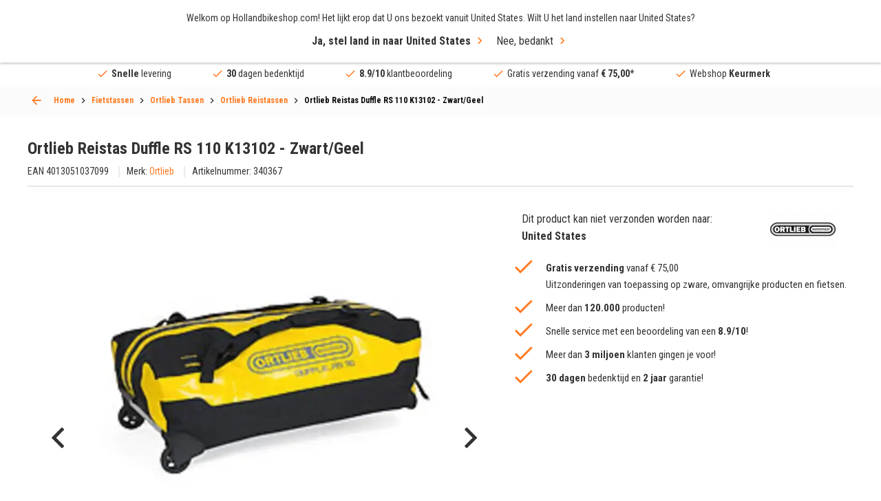

--- FILE ---
content_type: text/html; charset=UTF-8
request_url: https://hollandbikeshop.com/fietstassen/ortlieb-tassen/ortlieb-reistassen/ortlieb-reistas-duffle-rs-110-k13102-zwart-geel/
body_size: 34059
content:
<!DOCTYPE html>
<!--[if IE 9]><html class="lt-ie10" dir="LTR" lang="nl"> <![endif]-->
<html dir="LTR" lang="nl">
	<head>
		<title>Ortlieb Reistas Duffle RS 110 K13102 - Zwart/Geel kopen bij HBS</title>
<meta name="description" content="Bestel de Ortlieb Reistas Duffle RS 110 K13102 - Zwart/Geel voordelig en snel online. De grootste officiële Ortlieb Dealer. Hollandbikeshop.com" />
<meta property="og:description" content="Bestel de Ortlieb Reistas Duffle RS 110 K13102 - Zwart/Geel voord" /><meta property="og:image" content="https://hollandbikeshop.com/img/prod/ortlieb-reistas-duffle-rs-110-k13102-zwart-geel-4013051037099-0-l.jpg" />
<meta property="fb:app_id" content="1872932229605491" />
<meta property="og:title" content="Ortlieb Reistas Duffle RS 110 K13102 - Zwart/Geel kopen bij " />
<meta property="og:type" content="website" />
<meta property="og:url" content="https://hollandbikeshop.com/fietstassen/ortlieb-tassen/ortlieb-reistassen/ortlieb-reistas-duffle-rs-110-k13102-zwart-geel/" />
<meta property="og:site_name" content="Hollandbikeshop.com" />

<meta name="twitter:card" content="summary" />
<meta name="twitter:site" content="@hollandbikeshop" />
<meta name="twitter:creator" content="@hollandbikeshop" />
<meta name="twitter:title" content="Ortlieb Reistas Duffle RS 110 K13102 - Zwart/Geel " />
<meta name="twitter:description" content="Bestel de Ortlieb Reistas Duffle RS 110 K13102 - Zwart/Geel voordelig en snel online. De grootste officiële Ortlieb Dealer. " />
<meta name="twitter:image" content="https://hollandbikeshop.com/img/prod/ortlieb-reistas-duffle-rs-110-k13102-zwart-geel-4013051037099-0-l.jpg" />

<script>
  dataLayer = [{
    'language' :   'nl',
    'account' :   'notLoggedIn',
    'pageType' :   'product',
  }];

  var dataLayerProducts = [];
</script>
    <!-- Google Tag Manager -->
    <script>(function(w,d,s,l,i){w[l]=w[l]||[];w[l].push({'gtm.start':
    new   Date (). getTime (), event : 'gtm.js' }); var  f = d . getElementsByTagName ( s )[ 0 ], j = d . createElement ( s ), dl = l != 'dataLayer' ? '&l=' + l : '' ; j . async = true ; j . src= 'https://sst.hollandbikeshop.com/gtm.js?id=' + i + dl ; f . parentNode . insertBefore ( j , f ); })( window , document , 'script' , 'dataLayer' , 'GTM-K2D8PJ2' );</script>
    <!-- End Google Tag Manager -->
    <meta http-equiv="content-language" content="nl" />

<meta charset="UTF-8" />
<meta name="viewport" content="width=device-width, initial-scale=1, maximum-scale=1" />

<link rel="canonical" href="https://hollandbikeshop.com/fietstassen/ortlieb-tassen/ortlieb-reistassen/ortlieb-reistas-duffle-rs-110-k13102-zwart-geel/" />
<base href="https://hollandbikeshop.com/fietstassen/ortlieb-tassen/ortlieb-reistassen/ortlieb-reistas-duffle-rs-110-k13102-zwart-geel/" />

<link rel="alternate" href="https://hollandbikeshop.com/fietstassen/ortlieb-tassen/ortlieb-reistassen/ortlieb-reistas-duffle-rs-110-k13102-zwart-geel/" hreflang="nl" />
        <link rel="alternate" href="https://hollandbikeshop.com/en-gb/bicycle-bags/ortlieb-bags/ortlieb-travel-bags/ortlieb-travel-bag-duffle-rs-110-k13102-black-yellow/" hreflang="en" />
        <link rel="alternate" href="https://hollandbikeshop.com/de-de/fahrradtaschen/ortlieb-taschen/ortlieb-reisetaschen/ortlieb-reisetasche-duffle-rs-110-k13102-schwarz-gelb/" hreflang="de" />
        <link rel="alternate" href="https://hollandbikeshop.com/es-es/bolsas-para-bicicletas/bolsas-ortlieb/bolsas-de-viaje-ortlieb/ortlieb-bolsa-de-viaje-duffle-rs-110-k13102-negro-amarillo/" hreflang="es" />
        <link rel="alternate" href="https://hollandbikeshop.com/fr-fr/bagagerie-velo/sacs-ortlieb/sacs-de-voyage-ortlieb/ortlieb-sac-de-voyage-duffle-rs-110-k13102-noir-jaune/" hreflang="fr" />
        <link rel="alternate" href="https://hollandbikeshop.com/it-it/borse-per-bici/borse-ortlieb/borse-da-viaggio-ortlieb/ortlieb-borsa-da-viaggio-duffle-rs-110-k13102-nero-giallo/" hreflang="it" />
        <link rel="alternate" href="https://hollandbikeshop.com/da-dk/cykeltasker/ortlieb-tasker/ortlieb-rejsetasker/ortlieb-rejsetaske-duffle-rs-110-k13102-sort-gul/" hreflang="da" />
        <link rel="alternate" href="https://hollandbikeshop.com/fi-fi/pyoralaukut/ortlieb-laukut/ortlieb-matkalaukut/ortlieb-matkalaukku-duffle-rs-110-k13102-musta-keltainen/" hreflang="fi" />
        <link rel="alternate" href="https://hollandbikeshop.com/no-no/sykkelvesker/ortlieb-bager/ortlieb-reisebager/ortlieb-reisebag-duffle-rs-110-k13102-svart-gul/" hreflang="no" />
        <link rel="alternate" href="https://hollandbikeshop.com/pl-pl/torby-rowerowe/ortlieb-torby/ortlieb-torby-podrozne/ortlieb-torba-podrozna-duffle-rs-110-k13102-czarny-zolty/" hreflang="pl" />
        <link rel="alternate" href="https://hollandbikeshop.com/pt-pt/malas-para-bicicleta/malas-ortlieb/malas-de-viagem-ortlieb/ortlieb-mochila-de-viagem-duffle-rs-110-k13102-preto-amarelo/" hreflang="pt" />
        <link rel="alternate" href="https://hollandbikeshop.com/sv-se/cykelvaskor/ortlieb-vaskor/ortlieb-resvaskor/ortlieb-resvaska-duffle-rs-110-k13102-svart-gul/" hreflang="sv" />
        <link rel="alternate" href="https://hollandbikeshop.com/zh-cn/zi-xing-che-bao/ortlieb-bao/ortlieb-lu-xing-bao/ortlieb-lu-xing-bao-duffle-rs-110-k13102-hei-se-huang-se/" hreflang="zh" />
        <link rel="alternate" href="https://hollandbikeshop.com/cs-cz/brasny-a-tasky/tasky-ortlieb/cestovni-tasky-ortlieb/ortlieb-cestovni-taska-duffle-rs-110-k13102-cerna-zluta/" hreflang="cs" />
        <link rel="alternate" href="https://hollandbikeshop.com/ja-jp/zi-zhuan-che-baggu/ortlieb-baggu/ortlieb-toraberu-baggu/ortlieb-toraberu-baggu-duffle-rs-110-k13102-burakku-iero/" hreflang="ja" />
        <link rel="alternate" href="https://hollandbikeshop.com/ru-ru/velosipednye-sumki/ortlieb-sumki/ortlieb-doroznye-sumki/ortlieb-doroznaa-sumka-duffle-rs-110-k13102-cernyj-zeltyj/" hreflang="ru" />
        <link rel="alternate" href="https://hollandbikeshop.com/ko-kr/jajeongeo-gabang/ortlieb-gabang/ortlieb-yeohaeng-gabang/ortlieb-yeohaeng-gabang-duffle-rs-110-k13102-beullaeg-yellou/" hreflang="ko" />
        <link rel="alternate" href="https://hollandbikeshop.com/ro-ro/genti-bicicleta/ortlieb-genti/ortlieb-genti-calatorii/ortlieb-geanta-pentru-calatorii-duffle-rs-110-k13102-negru-galben/" hreflang="ro" />
        <link rel="alternate" href="https://hollandbikeshop.com/de-at/fahrradtaschen/ortlieb-taschen/ortlieb-reisetaschen/ortlieb-reisetasche-duffle-rs-110-k13102-schwarz-gelb/" hreflang="de-at" />
        <link rel="alternate" href="https://hollandbikeshop.com/nl-be/fietstassen/ortlieb-tassen/ortlieb-reistassen/ortlieb-reistas-duffle-rs-110-k13102-zwart-geel/" hreflang="nl-be" />
        <link rel="alternate" href="https://hollandbikeshop.com/fr-be/bagagerie-velo/sacs-ortlieb/sacs-de-voyage-ortlieb/ortlieb-sac-de-voyage-duffle-rs-110-k13102-noir-jaune/" hreflang="fr-be" />
            <link rel="alternate" href="https://hollandbikeshop.com/en-gb/bicycle-bags/ortlieb-bags/ortlieb-travel-bags/ortlieb-travel-bag-duffle-rs-110-k13102-black-yellow/" hreflang="x-default" />
    

<link rel="icon" href="https://hollandbikeshop.com/favicon.ico?v=0512251432" type="image/x-icon" />
<link rel="shortcut icon" href="https://hollandbikeshop.com/favicon.ico?v=0512251432" />

<meta name="apple-mobile-web-app-title" content="Hollandbikeshop.com">
<meta name="application-name" content="Hollandbikeshop.com">
<meta name="msapplication-TileColor" content="#ff7a21">
<meta name="theme-color" content="#ff7a21">

<link href="https://hollandbikeshop.com/dist/css/main.css?v=0512251432" media="all" rel="stylesheet" type="text/css" />
<link href="https://hollandbikeshop.com/template_files/css/custom.css?v=0512251432" media="all" rel="stylesheet" type="text/css" />
<script type="application/ld+json">
{
    "@context": "https:\/\/schema.org\/",
    "@type": "Product",
    "url": "https:\/\/hollandbikeshop.com\/fietstassen\/ortlieb-tassen\/ortlieb-reistassen\/ortlieb-reistas-duffle-rs-110-k13102-zwart-geel\/",
    "name": "Ortlieb Reistas Duffle RS 110 K13102 - Zwart\/Geel",
    "description": "Bestel de Ortlieb Reistas Duffle RS 110 K13102 - Zwart\/Geel voordelig en snel online. De grootste officiele Ortlieb Dealer. Hollandbikeshop.com",
    "image": [
        "https:\/\/hollandbikeshop.com\/img\/prod\/ortlieb-reistas-duffle-rs-110-k13102-zwart-geel-4013051037099-0-l.jpg",
        "https:\/\/hollandbikeshop.com\/img\/prod\/ortlieb-reistas-duffle-rs-110-k13102-zwart-geel-4013051037099-11-l.jpg",
        "https:\/\/hollandbikeshop.com\/img\/prodextra\/ortlieb-reistas-duffle-rs-110-k13102-zwart-geel-4013051037099-1-l.jpg",
        "https:\/\/hollandbikeshop.com\/img\/prodextra\/ortlieb-reistas-duffle-rs-110-k13102-zwart-geel-4013051037099-2-l.jpg",
        "https:\/\/hollandbikeshop.com\/img\/prodextra\/ortlieb-reistas-duffle-rs-110-k13102-zwart-geel-4013051037099-3-l.jpg",
        "https:\/\/hollandbikeshop.com\/img\/prodextra\/ortlieb-reistas-duffle-rs-110-k13102-zwart-geel-4013051037099-4-l.jpg",
        "https:\/\/hollandbikeshop.com\/img\/prodextra\/ortlieb-reistas-duffle-rs-110-k13102-zwart-geel-4013051037099-5-l.jpg",
        "https:\/\/hollandbikeshop.com\/img\/prodextra\/ortlieb-reistas-duffle-rs-110-k13102-zwart-geel-4013051037099-6-l.jpg",
        "https:\/\/hollandbikeshop.com\/img\/prodextra\/ortlieb-reistas-duffle-rs-110-k13102-zwart-geel-4013051037099-7-l.jpg",
        "https:\/\/hollandbikeshop.com\/img\/prodextra\/ortlieb-reistas-duffle-rs-110-k13102-zwart-geel-4013051037099-8-l.jpg"
    ],
    "sku": "340367",
    "gtin13": "4013051037099",
    "mpn": "340367",
    "productID": "95726",
    "brand": {
        "@type": "Brand",
        "name": "Ortlieb"
    },
    "size": "XL: &GT; 50 LITERS",
    "color": "geel\/zwart",
    "potentialAction": {
        "@type": "BuyAction",
        "@id": "https:\/\/hollandbikeshop.com\/fietstassen\/ortlieb-tassen\/ortlieb-reistassen\/ortlieb-reistas-duffle-rs-110-k13102-zwart-geel\/",
        "target": {
            "@type": "EntryPoint",
            "urlTemplate": "https:\/\/hollandbikeshop.com\/?products_id=95726&action=buy_direct"
        }
    },
    "offers": {
        "@type": "Offer",
        "itemCondition": "https:\/\/schema.org\/NewCondition",
        "availability": "https:\/\/schema.org\/InStock",
        "price": "309.95",
        "priceCurrency": "EUR",
        "url": "https:\/\/hollandbikeshop.com\/fietstassen\/ortlieb-tassen\/ortlieb-reistassen\/ortlieb-reistas-duffle-rs-110-k13102-zwart-geel\/",
        "sku": "340367",
        "gtin13": "4013051037099",
        "mpn": "340367",
        "seller": {
            "@type": "Organization",
            "name": "Hollandbikeshop.com"
        }
    }
}</script>
<link rel="preload" href="https://hollandbikeshop.com/img/prod/ortlieb-reistas-duffle-rs-110-k13102-zwart-geel-4013051037099-0-l.jpg" as="image" fetchpriority="high">
<link rel="preload" href="https://hollandbikeshop.com/template_files/js/vendor/slick.min.js?v=0512251432" as="script" />
    <script type="application/ld+json">
    {
    "@context": "https:\/\/schema.org\/",
    "@type": "BreadcrumbList",
    "itemListElement": [
        {
            "@type": "ListItem",
            "position": 1,
            "name": "Fietstassen",
            "item": "https:\/\/hollandbikeshop.com\/fietstassen\/"
        },
        {
            "@type": "ListItem",
            "position": 2,
            "name": "Ortlieb Tassen",
            "item": "https:\/\/hollandbikeshop.com\/fietstassen\/ortlieb-tassen\/"
        },
        {
            "@type": "ListItem",
            "position": 3,
            "name": "Ortlieb Reistassen",
            "item": "https:\/\/hollandbikeshop.com\/fietstassen\/ortlieb-tassen\/ortlieb-reistassen\/"
        },
        {
            "@type": "ListItem",
            "position": 4,
            "name": "Ortlieb Reistas Duffle RS 110 K13102 - Zwart\/Geel",
            "item": "https:\/\/hollandbikeshop.com\/fietstassen\/ortlieb-tassen\/ortlieb-reistassen\/ortlieb-reistas-duffle-rs-110-k13102-zwart-geel\/"
        }
    ]
}    </script>

    <script type="application/ld+json">
        {
            "@context": "https://schema.org",
            "@type": "CollectionPage",
            "name": "Ortlieb Reistassen",
            "url": "https://hollandbikeshop.com/fietstassen/ortlieb-tassen/ortlieb-reistassen/ortlieb-reistas-duffle-rs-110-k13102-zwart-geel/",
            "description": "Bestel de Ortlieb Reistas Duffle RS 110 K13102 - Zwart/Geel voordelig en snel online. De grootste officiële Ortlieb Dealer. Hollandbikeshop.com",
            "isPartOf": {
                "@type": "WebSite",
                "name": "Hollandbikeshop.com",
                "url": "https://hollandbikeshop.com/fietstassen/ortlieb-tassen/ortlieb-reistassen/ortlieb-reistas-duffle-rs-110-k13102-zwart-geel/"
            }
        }
    </script>
    	</head>
	<body class="product-page-container">
	
	    <!-- Google Tag Manager (noscript) -->
    <noscript><iframe src="https://sst.hollandbikeshop.com/ns.html?id=GTM-K2D8PJ2" height = "0"  width = "0"  style = "display:none;visibility:hidden" ></iframe></noscript>
    <!-- End Google Tag Manager (noscript) -->
    
  <div class="wrapper">
    <header class="header">
			<a class="header__menu-toggle js-mobile-toggle"><span>Menu</span></a>
            <span class="menu-icon-text">Menu</span>

            
			<div class="header__top grid-container">
				<a href="https://hollandbikeshop.com/" class="header__logo"><img src="/template_files/images/header-logo.png" alt="Logo Hollandbikeshop.com" title="Logo Hollandbikeshop.com" width="365" height="42" /></a>
				
				<div class="search search--back js-search-popup">
            <form name="quick_find" id="quick_find" action="/advanced_search_result.php" method="get">
		<input id="AutocompleteElementID" class="search-box" autocorrect="off" autocomplete="off" type="search" name="keywords" required title="Zoek" placeholder="Waar ben je naar op zoek?">    
    <button class="clear" type="reset">ses</button>

		<button type="submit" aria-label="Snel zoeken"><i class="icon-search"></i></button>
	</form>

    <div class="search__popup">
        <div class="search__popup_content">
            <div class="quick-find-result-box-start" id="quick_find_box_start">
                Waar ben je naar op zoek?            </div>

            <div class="quick-find-result-box" id="quick_find_box_error">

            </div>

            
            <div class="quick-find-result-box" id="quick_find_box_cat">
                <div class="search__popup-title">Categorieën</div>

                <ul id="quick_find_cat">
                                    </ul>
            </div>

            <div class="quick-find-result-box" id="quick_find_box_prod">
                <div class="search__popup-title">Producten</div>

                <ul id="quick_find_prod">
                                    </ul>
            </div>

                    </div>

	</div>
    </div>


				
				<div class="header__right">
					<div class="language">
						<div class="language__subtitle js-language-btn">Nederland / EUR</div>
            <div class="language__dropdown">
							
							<label>Verzend naar</label>
              
<form name="localization" action="/fietstassen/ortlieb-tassen/ortlieb-reistassen/ortlieb-reistas-duffle-rs-110-k13102-zwart-geel/?products_id=95726" method="get">
<select name="country_id" id="country_top" placeholder="Nederland" class="js-select"><option value="1">Afghanistan</option><option value="268">Åland Islands</option><option value="2">Albania</option><option value="3">Algeria</option><option value="4">American Samoa</option><option value="5">Andorra</option><option value="6">Angola</option><option value="7">Anguilla</option><option value="8">Antarctica</option><option value="9">Antigua and Barbuda</option><option value="10">Argentina</option><option value="11">Armenia</option><option value="12">Aruba</option><option value="263">Australia</option><option value="14">Austria</option><option value="15">Azerbaijan</option><option value="16">Bahamas</option><option value="17">Bahrain</option><option value="18">Bangladesh</option><option value="19">Barbados</option><option value="20">Belarus</option><option value="21">Belgium</option><option value="22">Belize</option><option value="23">Benin</option><option value="24">Bermuda</option><option value="25">Bhutan</option><option value="26">Bolivia</option><option value="27">Bosnia and Herzegowina</option><option value="28">Botswana</option><option value="29">Bouvet Island</option><option value="30">Brazil</option><option value="31">British Indian Ocean Territory</option><option value="32">Brunei Darussalam</option><option value="251">Bulgaria</option><option value="34">Burkina Faso</option><option value="35">Burundi</option><option value="36">Cambodia</option><option value="37">Cameroon</option><option value="265">Canada</option><option value="270">Canary Islands</option><option value="39">Cape Verde</option><option value="40">Cayman Islands</option><option value="41">Central African Republic</option><option value="42">Chad</option><option value="43">Chile</option><option value="262">China</option><option value="45">Christmas Island</option><option value="46">Cocos (Keeling) Islands</option><option value="47">Colombia</option><option value="48">Comoros</option><option value="49">Congo</option><option value="273">Congo, Democratic Republic of the</option><option value="50">Cook Islands</option><option value="51">Costa Rica</option><option value="52">Côte d&#039;&#039;Ivoire</option><option value="53">Croatia</option><option value="54">Cuba</option><option value="55">Cyprus</option><option value="249">Czech Republic</option><option value="242">Denmark</option><option value="58">Djibouti</option><option value="59">Dominica</option><option value="60">Dominican Republic</option><option value="62">Ecuador</option><option value="63">Egypt</option><option value="64">El Salvador</option><option value="65">Equatorial Guinea</option><option value="66">Eritrea</option><option value="259">Estonia</option><option value="68">Ethiopia</option><option value="69">Falkland Islands (Malvinas)</option><option value="70">Faroe Islands</option><option value="71">Fiji</option><option value="244">Finland</option><option value="73">France</option><option value="75">French Guiana</option><option value="76">French Polynesia</option><option value="77">French Southern Territories</option><option value="78">Gabon</option><option value="79">Gambia</option><option value="80">Georgia</option><option value="81">Germany</option><option value="82">Ghana</option><option value="83">Gibraltar</option><option value="84">Greece</option><option value="85">Greenland</option><option value="86">Grenada</option><option value="87">Guadeloupe</option><option value="88">Guam</option><option value="89">Guatemala</option><option value="269">Guernsey</option><option value="90">Guinea</option><option value="91">Guinea-bissau</option><option value="92">Guyana</option><option value="93">Haiti</option><option value="94">Heard and Mc Donald Islands</option><option value="95">Honduras</option><option value="264">Hong Kong</option><option value="246">Hungary</option><option value="98">Iceland</option><option value="99">India</option><option value="100">Indonesia</option><option value="101">Iran (Islamic Republic of)</option><option value="102">Iraq</option><option value="260">Ireland</option><option value="274">Isle of Man</option><option value="104">Israel</option><option value="241">Italy</option><option value="106">Jamaica</option><option value="107">Japan</option><option value="267">Jersey</option><option value="108">Jordan</option><option value="109">Kazakhstan</option><option value="110">Kenya</option><option value="111">Kiribati</option><option value="112">Korea, Democratic People&#039;s Republic of</option><option value="113">Korea, Republic of</option><option value="114">Kuwait</option><option value="115">Kyrgyzstan</option><option value="116">Lao People&#039;s Democratic Republic</option><option value="252">Latvia</option><option value="118">Lebanon</option><option value="119">Lesotho</option><option value="120">Liberia</option><option value="121">Libyan Arab Jamahiriya</option><option value="122">Liechtenstein</option><option value="255">Lithuania</option><option value="124">Luxembourg</option><option value="125">Macau</option><option value="126">Macedonia, The Former Yugoslav Republic of</option><option value="127">Madagascar</option><option value="128">Malawi</option><option value="129">Malaysia</option><option value="130">Maldives</option><option value="131">Mali</option><option value="132">Malta</option><option value="133">Marshall Islands</option><option value="134">Martinique</option><option value="135">Mauritania</option><option value="136">Mauritius</option><option value="137">Mayotte</option><option value="138">Mexico</option><option value="139">Micronesia, Federated States of</option><option value="140">Moldova, Republic of</option><option value="141">Monaco</option><option value="142">Mongolia</option><option value="271">Montenegro</option><option value="143">Montserrat</option><option value="144">Morocco</option><option value="145">Mozambique</option><option value="146">Myanmar</option><option value="147">Namibia</option><option value="148">Nauru</option><option value="150" selected>Nederland</option><option value="149">Nepal</option><option value="151">Netherlands Antilles</option><option value="152">New Caledonia</option><option value="266">New Zealand</option><option value="154">Nicaragua</option><option value="155">Niger</option><option value="156">Nigeria</option><option value="157">Niue</option><option value="158">Norfolk Island</option><option value="159">Northern Mariana Islands</option><option value="247">Norway</option><option value="161">Oman</option><option value="162">Pakistan</option><option value="163">Palau</option><option value="275">Palestinian Territory, Occupied</option><option value="164">Panama</option><option value="165">Papua New Guinea</option><option value="166">Paraguay</option><option value="167">Peru</option><option value="168">Philippines</option><option value="169">Pitcairn</option><option value="256">Poland</option><option value="253">Portugal</option><option value="172">Puerto Rico</option><option value="173">Qatar</option><option value="174">Réunion</option><option value="254">Romania</option><option value="176">Russian Federation</option><option value="177">Rwanda</option><option value="276">Saint Barthélemy</option><option value="197">Saint Helena</option><option value="178">Saint Kitts and Nevis</option><option value="179">Saint Lucia</option><option value="277">Saint Martin (French part)</option><option value="198">Saint Pierre and Miquelon</option><option value="180">Saint Vincent and the Grenadines</option><option value="181">Samoa</option><option value="182">San Marino</option><option value="183">Sao Tome and Principe</option><option value="184">Saudi Arabia</option><option value="185">Senegal</option><option value="272">Serbia</option><option value="186">Seychelles</option><option value="187">Sierra Leone</option><option value="188">Singapore</option><option value="250">Slovakia</option><option value="257">Slovenia</option><option value="191">Solomon Islands</option><option value="192">Somalia</option><option value="193">South Africa</option><option value="194">South Georgia and the South Sandwich Islands</option><option value="245">Spain</option><option value="196">Sri Lanka</option><option value="199">Sudan</option><option value="200">Suriname</option><option value="201">Svalbard and Jan Mayen Islands</option><option value="202">Swaziland</option><option value="243">Sweden</option><option value="258">Switzerland</option><option value="205">Syrian Arab Republic</option><option value="206">Taiwan</option><option value="207">Tajikistan</option><option value="208">Tanzania, United Republic of</option><option value="209">Thailand</option><option value="61">Timor-Leste</option><option value="210">Togo</option><option value="211">Tokelau</option><option value="212">Tonga</option><option value="213">Trinidad and Tobago</option><option value="214">Tunisia</option><option value="215">Turkey</option><option value="216">Turkmenistan</option><option value="217">Turks and Caicos Islands</option><option value="218">Tuvalu</option><option value="219">Uganda</option><option value="220">Ukraine</option><option value="221">United Arab Emirates</option><option value="222">United Kingdom</option><option value="261">United States</option><option value="224">United States Minor Outlying Islands</option><option value="225">Uruguay</option><option value="226">Uzbekistan</option><option value="227">Vanuatu</option><option value="228">Vatican City State (Holy See)</option><option value="229">Venezuela</option><option value="230">Viet Nam</option><option value="231">Virgin Islands (British)</option><option value="232">Virgin Islands (U.S.)</option><option value="233">Wallis and Futuna Islands</option><option value="234">Western Sahara</option><option value="235">Yemen</option><option value="236">Yugoslavia</option><option value="238">Zambia</option><option value="239">Zimbabwe</option></select></form>
              
							<label>Valuta</label>
						
<form name="localization" action="/fietstassen/ortlieb-tassen/ortlieb-reistassen/ortlieb-reistas-duffle-rs-110-k13102-zwart-geel/?products_id=95726" method="get"><select id="currency" name="currency" class="js-select" placeholder="(&euro;) EUR">
		<option value="EUR" selected>&euro; Euro</option>
		<option value="USD">$ Dollar</option>
		<option value="GBP">&pound; Pound</option>
		<option value="CAD">C$ Canadian dollar</option>
		<option value="AUD">A$ Australian dollar</option>
		<option value="CNY">C&yen; Chinese yuan</option>
		<option value="AED">DH United Arab Emirates dirham</option>
		<option value="HKD">HK$ Hong Kong dollar</option>
		<option value="JPY">J&yen; Japanese yen</option>
		<option value="PLN">z&#322; Polish zloty</option>
		<option value="RUB">P Russian ruble</option>
		<option value="SEK">kr Swedish krona</option>
		<option value="CHF">Fr. Swiss franc</option>
		<option value="DKK">kr. Danish Krone</option>
		<option value="HUF">Ft Hungarian Forint</option>
		<option value="NOK">kr Norwegian Krone</option>
		<option value="TRY">₺ Turkish Lira</option>
		<option value="ZAR">R South African Rand</option>
		<option value="THB">฿ Thai Baht</option>
		<option value="CZK">Kč česká koruna</option>
		<option value="RON">lei leu românesc</option>
	</select>
</form>
							
						</div>
					</div>
					
					<div class="language-icon">
            <a href="#language-popup" class="js-popup-link"><img src="/includes/languages/dutch/images/icon_round.png" alt="dutch" title="dutch" width="50" height="50" />nl</a>
          </div>
					
					<div class="header__user">
						<a><i class="icon-user"></i></a>

						<ul>
  						  						<li><a href="/create_account.php" title="Account aanmaken" rel=”nofollow”>Account aanmaken</a></li>
							<li><a href="/login.php" title="Inloggen" rel=”nofollow”>Inloggen</a></li>
													</ul>
					</div>

                    <div class="header__wishlist">
                        <a href="/wishlist.php" class="wishlist-icon" title="Verlanglijst" aria-label="Verlanglijst" rel=”nofollow”></a>
                    </div>


					<a href="/shopping_cart.php" class="header__cart" title="Winkelwagen" aria-label="Winkelwagen" rel=”nofollow”><i class="icon-shoppingcart"></i></a>

				</div>
			</div>
      
      
<div class="header__menu grid-container">
  <nav class="js-custom-menu">

      
<ul class="js-sub-menu">

			
                        <li class="has-children js-menu-link"><a title="Fietsonderdelen">Fietsonderdelen</a>
                            <div class="header__submenu js-sub-menu menu-2">


                                                                <div class="header__column">
                                    

                                    <ul class="js-sub-menu">
                                        <li class="js-menu-link">

                                                                                            <a title="Aandrijving" href="https://hollandbikeshop.com/fietsonderdelen/">
                                                    Aandrijving                                                </a>
                                                
                                                                                            <ul class="js-sub-menu">
                                                                                                                <li>
                                                                                                                                    <a title="Tandwielen" href="https://hollandbikeshop.com/fietsonderdelen/tandwielen/">Tandwielen</a>
                                                                                                                                </li>
                                                                                                                        <li>
                                                                                                                                    <a title="Ketting" href="https://hollandbikeshop.com/fietsonderdelen/ketting/">Ketting</a>
                                                                                                                                </li>
                                                                                                                        <li>
                                                                                                                                    <a title="Kettingbladen" href="https://hollandbikeshop.com/fietsonderdelen/crankstel/kettingbladen/">Kettingbladen</a>
                                                                                                                                </li>
                                                                                                                        <li>
                                                                                                                                    <a title="Trapas" href="https://hollandbikeshop.com/fietsonderdelen/trapas/">Trapas</a>
                                                                                                                                </li>
                                                                                                                        <li>
                                                                                                                                    <a title="Derailleur" href="https://hollandbikeshop.com/fietsonderdelen/derailleur/">Derailleur</a>
                                                                                                                                </li>
                                                                                                                        <li>
                                                                                                                                    <a title="Crankset" href="https://hollandbikeshop.com/fietsonderdelen/crankstel/crankset/">Crankset</a>
                                                                                                                                </li>
                                                                                                                        <li>
                                                                                                                                    <a title="Versteller" href="https://hollandbikeshop.com/fietsonderdelen/versnellingen/versnellingshendel/">Versteller</a>
                                                                                                                                </li>
                                                                                                                                                                </ul>
                                                                                        </li>
                                    </ul>

                                    

                                    <ul class="js-sub-menu">
                                        <li class="js-menu-link">

                                                                                            <a title="Accu" href="https://hollandbikeshop.com/fietsonderdelen/accu-batterij/accu/">
                                                    Accu                                                </a>
                                                
                                                                                            <ul class="js-sub-menu">
                                                                                                                <li>
                                                                                                                                    <a title="E-bike Accu Oplader" href="https://hollandbikeshop.com/fietsonderdelen-elektrischefiets/e-bike-accu-onderdelen/e-bike-accu-oplader/">E-bike Accu Oplader</a>
                                                                                                                                </li>
                                                                                                                        <li>
                                                                                                                                    <a title="E-bike Accu Onderdelen" href="https://hollandbikeshop.com/fietsonderdelen-elektrischefiets/e-bike-accu-onderdelen/e-bike-accu-onderdelen/">E-bike Accu Onderdelen</a>
                                                                                                                                </li>
                                                                                                                                                                </ul>
                                                                                        </li>
                                    </ul>

                                    

                                    <ul class="js-sub-menu">
                                        <li class="js-menu-link">

                                                                                            <a title="Bagagedragers" href="https://hollandbikeshop.com/fietsonderdelen/bagagedragers/">
                                                    Bagagedragers                                                </a>
                                                
                                                                                            <ul class="js-sub-menu">
                                                                                                                <li>
                                                                                                                                    <a title="Bagagedrager Voor" href="https://hollandbikeshop.com/fietsonderdelen/bagagedragers/bagagedrager-voor/">Bagagedrager Voor</a>
                                                                                                                                </li>
                                                                                                                        <li>
                                                                                                                                    <a title="Bagagedrager Onderdelen" href="https://hollandbikeshop.com/fietsonderdelen/bagagedragers/bagagedrager-onderdelen/">Bagagedrager Onderdelen</a>
                                                                                                                                </li>
                                                                                                                                                                </ul>
                                                                                        </li>
                                    </ul>

                                    

                                    <ul class="js-sub-menu">
                                        <li class="js-menu-link">

                                                                                            <a title="Balhoofd" href="https://hollandbikeshop.com/fietsonderdelen/voorvork-en-balhoofd/balhoofd/">
                                                    Balhoofd                                                </a>
                                                
                                                                                            <ul class="js-sub-menu">
                                                                                                                <li>
                                                                                                                                    <a title="Balhoofd Onderdelen" href="https://hollandbikeshop.com/fietsonderdelen/voorvork-en-balhoofd/balhoofd-onderdelen/">Balhoofd Onderdelen</a>
                                                                                                                                </li>
                                                                                                                                                                </ul>
                                                                                        </li>
                                    </ul>

                                                                </div>
                                                            <div class="header__column">
                                    

                                    <ul class="js-sub-menu">
                                        <li class="js-menu-link">

                                                                                            <a title="Fietsbanden" href="https://hollandbikeshop.com/fietsbanden-binnen-buiten/">
                                                    Fietsbanden                                                </a>
                                                
                                                                                            <ul class="js-sub-menu">
                                                                                                                <li>
                                                                                                                                    <a title="Buitenbanden Fiets" href="https://hollandbikeshop.com/fietsbanden-binnen-buiten/buitenbanden/">Buitenbanden Fiets</a>
                                                                                                                                </li>
                                                                                                                        <li>
                                                                                                                                    <a title="Binnenband Fiets" href="https://hollandbikeshop.com/fietsbanden-binnen-buiten/fiets-binnenband/">Binnenband Fiets</a>
                                                                                                                                </li>
                                                                                                                        <li>
                                                                                                                                    <a title="Velglint" href="https://hollandbikeshop.com/fietsbanden-binnen-buiten/velglint/">Velglint</a>
                                                                                                                                </li>
                                                                                                                        <li>
                                                                                                                                    <a title="Fiets Ventielen" href="https://hollandbikeshop.com/fietsbanden-binnen-buiten/fiets-ventielen/">Fiets Ventielen</a>
                                                                                                                                </li>
                                                                                                                        <li>
                                                                                                                                    <a title="Fietsbanden Reparatie" href="https://hollandbikeshop.com/fietsbanden-binnen-buiten/fietsbanden-reparatie/">Fietsbanden Reparatie</a>
                                                                                                                                </li>
                                                                                                                                                                </ul>
                                                                                        </li>
                                    </ul>

                                    

                                    <ul class="js-sub-menu">
                                        <li class="js-menu-link">

                                                                                            <a title="Bouten en  Moeren" href="https://hollandbikeshop.com/fietsonderdelen/bouten-en-moeren/">
                                                    Bouten en  Moeren                                                </a>
                                                
                                                                                    </li>
                                    </ul>

                                    

                                    <ul class="js-sub-menu">
                                        <li class="js-menu-link">

                                                                                            <a title="E-Bike Display" href="https://hollandbikeshop.com/fietsonderdelen-elektrischefiets/e-bike-displays-en-onderdelen/e-bike-display/">
                                                    E-Bike Display                                                </a>
                                                
                                                                                            <ul class="js-sub-menu">
                                                                                                                <li>
                                                                                                                                    <a title="E-Bike Display Onderdelen" href="https://hollandbikeshop.com/fietsonderdelen-elektrischefiets/e-bike-displays-en-onderdelen/e-bike-display-onderdelen/">E-Bike Display Onderdelen</a>
                                                                                                                                </li>
                                                                                                                                                                </ul>
                                                                                        </li>
                                    </ul>

                                    

                                    <ul class="js-sub-menu">
                                        <li class="js-menu-link">

                                                                                            <a title="E-Bike Motor" href="https://hollandbikeshop.com/fietsonderdelen-elektrischefiets/e-bike-motor-onderdelen/e-bike-motor/">
                                                    E-Bike Motor                                                </a>
                                                
                                                                                            <ul class="js-sub-menu">
                                                                                                                <li>
                                                                                                                                    <a title="E-Bike Motor Onderdelen" href="https://hollandbikeshop.com/fietsonderdelen-elektrischefiets/e-bike-motor-onderdelen/e-bike-motor-onderdelen/">E-Bike Motor Onderdelen</a>
                                                                                                                                </li>
                                                                                                                                                                </ul>
                                                                                        </li>
                                    </ul>

                                    

                                    <ul class="js-sub-menu">
                                        <li class="js-menu-link">

                                                                                            <a title="Fietsverlichting" href="https://hollandbikeshop.com/fietsverlichting/">
                                                    Fietsverlichting                                                </a>
                                                
                                                                                            <ul class="js-sub-menu">
                                                                                                                <li>
                                                                                                                                    <a title="Dynamo" href="https://hollandbikeshop.com/fietsonderdelen/verlichting/dynamo/">Dynamo</a>
                                                                                                                                </li>
                                                                                                                        <li>
                                                                                                                                    <a title="Verlichtings Onderdelen & Montage" href="https://hollandbikeshop.com/fietsonderdelen/verlichting/verlichtings-onderdelen-montage/">Verlichtings Onderdelen & Montage</a>
                                                                                                                                </li>
                                                                                                                                                                </ul>
                                                                                        </li>
                                    </ul>

                                    

                                    <ul class="js-sub-menu">
                                        <li class="js-menu-link">

                                                                                            <a title="Kettingkast" href="https://hollandbikeshop.com/fietsonderdelen/kettingkast/">
                                                    Kettingkast                                                </a>
                                                
                                                                                            <ul class="js-sub-menu">
                                                                                                                <li>
                                                                                                                                    <a title="Kettingkast Onderdelen" href="https://hollandbikeshop.com/fietsonderdelen-stadsfiets/kettingkast/kettingkast-onderdelen/">Kettingkast Onderdelen</a>
                                                                                                                                </li>
                                                                                                                                                                </ul>
                                                                                        </li>
                                    </ul>

                                                                </div>
                                                            <div class="header__column">
                                    

                                    <ul class="js-sub-menu">
                                        <li class="js-menu-link">

                                                                                            <a title="Pedalen" href="https://hollandbikeshop.com/fietsonderdelen/pedalen/">
                                                    Pedalen                                                </a>
                                                
                                                                                            <ul class="js-sub-menu">
                                                                                                                <li>
                                                                                                                                    <a title="Schoenplaatjes" href="https://hollandbikeshop.com/fietsonderdelen/pedalen/schoenplaatjes/">Schoenplaatjes</a>
                                                                                                                                </li>
                                                                                                                        <li>
                                                                                                                                    <a title="Pedaal Onderdelen" href="https://hollandbikeshop.com/fietsonderdelen/pedalen/pedaal-onderdelen/">Pedaal Onderdelen</a>
                                                                                                                                </li>
                                                                                                                                                                </ul>
                                                                                        </li>
                                    </ul>

                                    

                                    <ul class="js-sub-menu">
                                        <li class="js-menu-link">

                                                                                            <a title="Rem" href="https://hollandbikeshop.com/fietsonderdelen/remmen/rem/">
                                                    Rem                                                </a>
                                                
                                                                                            <ul class="js-sub-menu">
                                                                                                                <li>
                                                                                                                                    <a title="Remgreep" href="https://hollandbikeshop.com/fietsonderdelen/remmen/remgreep/">Remgreep</a>
                                                                                                                                </li>
                                                                                                                        <li>
                                                                                                                                    <a title="Remblokjes" href="https://hollandbikeshop.com/fietsonderdelen/remmen/remblokjes/">Remblokjes</a>
                                                                                                                                </li>
                                                                                                                        <li>
                                                                                                                                    <a title="Remkabel" href="https://hollandbikeshop.com/fietsonderdelen/remmen/remkabel/">Remkabel</a>
                                                                                                                                </li>
                                                                                                                        <li>
                                                                                                                                    <a title="Remschijf" href="https://hollandbikeshop.com/fietsonderdelen/remmen/remschijf/">Remschijf</a>
                                                                                                                                </li>
                                                                                                                        <li>
                                                                                                                                    <a title="Rem Onderdelen" href="https://hollandbikeshop.com/fietsonderdelen/remmen/rem-onderdelen/">Rem Onderdelen</a>
                                                                                                                                </li>
                                                                                                                                                                </ul>
                                                                                        </li>
                                    </ul>

                                    

                                    <ul class="js-sub-menu">
                                        <li class="js-menu-link">

                                                                                            <a title="Spatbord" href="https://hollandbikeshop.com/fietsonderdelen/spatborden/spatbord/">
                                                    Spatbord                                                </a>
                                                
                                                                                            <ul class="js-sub-menu">
                                                                                                                <li>
                                                                                                                                    <a title="Spatbordstang" href="https://hollandbikeshop.com/fietsonderdelen/spatborden/spatbordstang/">Spatbordstang</a>
                                                                                                                                </li>
                                                                                                                        <li>
                                                                                                                                    <a title="Spatbord Onderdelen" href="https://hollandbikeshop.com/fietsonderdelen/spatborden/spatbord-onderdelen/">Spatbord Onderdelen</a>
                                                                                                                                </li>
                                                                                                                                                                </ul>
                                                                                        </li>
                                    </ul>

                                    

                                    <ul class="js-sub-menu">
                                        <li class="js-menu-link">

                                                                                            <a title="Standaard" href="https://hollandbikeshop.com/fietsonderdelen/standaard/">
                                                    Standaard                                                </a>
                                                
                                                                                            <ul class="js-sub-menu">
                                                                                                                <li>
                                                                                                                                    <a title="Standaard Onderdelen" href="https://hollandbikeshop.com/fietsonderdelen/standaard/standaard-onderdelen/">Standaard Onderdelen</a>
                                                                                                                                </li>
                                                                                                                                                                </ul>
                                                                                        </li>
                                    </ul>

                                    

                                    <ul class="js-sub-menu">
                                        <li class="js-menu-link">

                                                                                            <a title="Stuur Handvatten" href="https://hollandbikeshop.com/fietsonderdelen/handvatten-en-stuurlint/stuur-handvatten/">
                                                    Stuur Handvatten                                                </a>
                                                
                                                                                            <ul class="js-sub-menu">
                                                                                                                <li>
                                                                                                                                    <a title="Stuurlint" href="https://hollandbikeshop.com/fietsonderdelen/handvatten-en-stuurlint/stuurlint/">Stuurlint</a>
                                                                                                                                </li>
                                                                                                                                                                </ul>
                                                                                        </li>
                                    </ul>

                                                                </div>
                                                            <div class="header__column">
                                    

                                    <ul class="js-sub-menu">
                                        <li class="js-menu-link">

                                                                                            <a title="Stuurpen" href="https://hollandbikeshop.com/fietsonderdelen/stuur/stuurpen/">
                                                    Stuurpen                                                </a>
                                                
                                                                                            <ul class="js-sub-menu">
                                                                                                                <li>
                                                                                                                                    <a title="Stuur Verhoger" href="https://hollandbikeshop.com/fietsonderdelen/stuur/stuur-verhoger/">Stuur Verhoger</a>
                                                                                                                                </li>
                                                                                                                        <li>
                                                                                                                                    <a title="Stuurpen Onderdelen" href="https://hollandbikeshop.com/fietsonderdelen/stuur/stuurpen-onderdelen/">Stuurpen Onderdelen</a>
                                                                                                                                </li>
                                                                                                                                                                </ul>
                                                                                        </li>
                                    </ul>

                                    

                                    <ul class="js-sub-menu">
                                        <li class="js-menu-link">

                                                                                            <a title="Sturen" href="https://hollandbikeshop.com/fietsonderdelen/stuur/sturen/">
                                                    Sturen                                                </a>
                                                
                                                                                    </li>
                                    </ul>

                                    

                                    <ul class="js-sub-menu">
                                        <li class="js-menu-link">

                                                                                            <a title="Voorvork" href="https://hollandbikeshop.com/fietsonderdelen/voorvork-en-balhoofd/voorvork/">
                                                    Voorvork                                                </a>
                                                
                                                                                            <ul class="js-sub-menu">
                                                                                                                <li>
                                                                                                                                    <a title="Voorvork Onderdelen" href="https://hollandbikeshop.com/fietsonderdelen/voorvork-en-balhoofd/voorvork-onderdelen/">Voorvork Onderdelen</a>
                                                                                                                                </li>
                                                                                                                                                                </ul>
                                                                                        </li>
                                    </ul>

                                    

                                    <ul class="js-sub-menu">
                                        <li class="js-menu-link">

                                                                                            <a title="Fietswielen" href="https://hollandbikeshop.com/fietswielen/">
                                                    Fietswielen                                                </a>
                                                
                                                                                            <ul class="js-sub-menu">
                                                                                                                <li>
                                                                                                                                    <a title="Velgen" href="https://hollandbikeshop.com/fietswielen/velgen/">Velgen</a>
                                                                                                                                </li>
                                                                                                                        <li>
                                                                                                                                    <a title="Naaf" href="https://hollandbikeshop.com/fietswielen/achternaaf/">Naaf</a>
                                                                                                                                </li>
                                                                                                                        <li>
                                                                                                                                    <a title="Spaaknippel" href="https://hollandbikeshop.com/fietswielen/spaaknippel/">Spaaknippel</a>
                                                                                                                                </li>
                                                                                                                        <li>
                                                                                                                                    <a title="Fietsspaken" href="https://hollandbikeshop.com/fietswielen/fietsspaken/">Fietsspaken</a>
                                                                                                                                </li>
                                                                                                                        <li>
                                                                                                                                    <a title="Cassettebody" href="https://hollandbikeshop.com/fietswielen/cassettebody/">Cassettebody</a>
                                                                                                                                </li>
                                                                                                                        <li>
                                                                                                                                    <a title="Naaf Onderdelen" href="https://hollandbikeshop.com/fietswielen/naaf-onderdelen/">Naaf Onderdelen</a>
                                                                                                                                </li>
                                                                                                                                                                </ul>
                                                                                        </li>
                                    </ul>

                                    

                                    <ul class="js-sub-menu">
                                        <li class="js-menu-link">

                                                                                            <a title="Fietszadel" href="https://hollandbikeshop.com/fietszadels-zadelpennen/">
                                                    Fietszadel                                                </a>
                                                
                                                                                            <ul class="js-sub-menu">
                                                                                                                <li>
                                                                                                                                    <a title="Fietszadel Onderdelen" href="https://hollandbikeshop.com/fietszadels-zadelpennen/fietszadel-onderdelen/">Fietszadel Onderdelen</a>
                                                                                                                                </li>
                                                                                                                                                                </ul>
                                                                                        </li>
                                    </ul>

                                    

                                    <ul class="js-sub-menu">
                                        <li class="js-menu-link">

                                                                                            <a title="Zadelpen" href="https://hollandbikeshop.com/fietszadels-zadelpennen/zadelpen/">
                                                    Zadelpen                                                </a>
                                                
                                                                                            <ul class="js-sub-menu">
                                                                                                                <li>
                                                                                                                                    <a title="Zadelpen Onderdelen" href="https://hollandbikeshop.com/fietszadels-zadelpennen/zadelpen-onderdelen/">Zadelpen Onderdelen</a>
                                                                                                                                </li>
                                                                                                                                                                </ul>
                                                                                        </li>
                                    </ul>

                                                                </div>
                            

                            
                            <div class="header__column has-add">
                                                                
                                <picture>
                                                                            <source srcset="https://hollandbikeshop.com//template_files/images/banner-2.webp" type="image/webp">
                                                                            <source srcset="https://hollandbikeshop.com//template_files/images/banner-2.jpg" type="image/jpeg">
                                    <img src="https://hollandbikeshop.com//template_files/images/banner-2.jpg" title="Logo topmenu 2" alt="Logo topmenu 2" />
                                </picture>

                            </div>

                            </div>




                        </li>

                        
                        <li class="has-children js-menu-link"><a title="Fietsaccessoires">Fietsaccessoires</a>
                            <div class="header__submenu js-sub-menu menu-3">


                                                                <div class="header__column">
                                    

                                    <ul class="js-sub-menu">
                                        <li class="js-menu-link">

                                                                                            <a title="Bidons & Toebehoren" href="https://hollandbikeshop.com/bidons-toebehoren/">
                                                    Bidons & Toebehoren                                                </a>
                                                
                                                                                            <ul class="js-sub-menu">
                                                                                                                <li>
                                                                                                                                    <a title="Bidonhouders" href="https://hollandbikeshop.com/bidons-toebehoren/bidonhouders/">Bidonhouders</a>
                                                                                                                                </li>
                                                                                                                        <li>
                                                                                                                                    <a title="Bidonhouder Onderdelen" href="https://hollandbikeshop.com/bidons-toebehoren/bidonhouder-onderdelen/">Bidonhouder Onderdelen</a>
                                                                                                                                </li>
                                                                                                                                                                </ul>
                                                                                        </li>
                                    </ul>

                                    

                                    <ul class="js-sub-menu">
                                        <li class="js-menu-link">

                                                                                            <a title="Fietsaccessoires" href="https://hollandbikeshop.com/fietsaccessoires/">
                                                    Fietsaccessoires                                                </a>
                                                
                                                                                            <ul class="js-sub-menu">
                                                                                                                <li>
                                                                                                                                    <a title="Telefoonhouder Fiets" href="https://hollandbikeshop.com/fietscomputer-fietstrainer/telefoon-fietshouder/">Telefoonhouder Fiets</a>
                                                                                                                                </li>
                                                                                                                        <li>
                                                                                                                                    <a title="Fietsbellen" href="https://hollandbikeshop.com/fietsaccessoires/fietsbellen/">Fietsbellen</a>
                                                                                                                                </li>
                                                                                                                        <li>
                                                                                                                                    <a title="Fietsspiegel" href="https://hollandbikeshop.com/fietsaccessoires/fiets-spiegel/fietsspiegel/">Fietsspiegel</a>
                                                                                                                                </li>
                                                                                                                        <li>
                                                                                                                                    <a title="Batterij" href="https://hollandbikeshop.com/fietscomputer-fietstrainer/batterijen/batterij/">Batterij</a>
                                                                                                                                </li>
                                                                                                                        <li>
                                                                                                                                    <a title="Snelbinder" href="https://hollandbikeshop.com/fietsonderdelen/snelbinder/">Snelbinder</a>
                                                                                                                                </li>
                                                                                                                                                                </ul>
                                                                                        </li>
                                    </ul>

                                    

                                    <ul class="js-sub-menu">
                                        <li class="js-menu-link">

                                                                                            <a title="Fietscomputer" href="https://hollandbikeshop.com/fietscomputer-fietstrainer/">
                                                    Fietscomputer                                                </a>
                                                
                                                                                            <ul class="js-sub-menu">
                                                                                                                <li>
                                                                                                                                    <a title="Fietsnavigatie" href="https://hollandbikeshop.com/fietscomputer-fietstrainer/fietsnavigatie/">Fietsnavigatie</a>
                                                                                                                                </li>
                                                                                                                        <li>
                                                                                                                                    <a title="Fietscomputer Onderdelen" href="https://hollandbikeshop.com/fietscomputer-fietstrainer/fietscomputer/fietscomputer-onderdelen/">Fietscomputer Onderdelen</a>
                                                                                                                                </li>
                                                                                                                                                                </ul>
                                                                                        </li>
                                    </ul>

                                    

                                    <ul class="js-sub-menu">
                                        <li class="js-menu-link">

                                                                                            <a title="Fietsendragers" href="https://hollandbikeshop.com/fietsendragers/">
                                                    Fietsendragers                                                </a>
                                                
                                                                                            <ul class="js-sub-menu">
                                                                                                                <li>
                                                                                                                                    <a title="Dakdragers" href="https://hollandbikeshop.com/fietsendragers/dakdragers/">Dakdragers</a>
                                                                                                                                </li>
                                                                                                                        <li>
                                                                                                                                    <a title="Onderdelen Fietsendrager" href="https://hollandbikeshop.com/fietsendragers/onderdelen-fietsendrager/">Onderdelen Fietsendrager</a>
                                                                                                                                </li>
                                                                                                                                                                </ul>
                                                                                        </li>
                                    </ul>

                                                                </div>
                                                            <div class="header__column">
                                    

                                    <ul class="js-sub-menu">
                                        <li class="js-menu-link">

                                                                                            <a title="Fietsgereedschap" href="https://hollandbikeshop.com/fietsgereedschap-fietsonderhoud/fietsgereedschap/">
                                                    Fietsgereedschap                                                </a>
                                                
                                                                                            <ul class="js-sub-menu">
                                                                                                                <li>
                                                                                                                                    <a title="Fietslift" href="https://hollandbikeshop.com/fietsgereedschap-fietsonderhoud/fietslift/">Fietslift</a>
                                                                                                                                </li>
                                                                                                                        <li>
                                                                                                                                    <a title="Fietsbeugels & Fietsstandaards" href="https://hollandbikeshop.com/fietsgereedschap-fietsonderhoud/fietsbeugels-fietsstandaards/">Fietsbeugels & Fietsstandaards</a>
                                                                                                                                </li>
                                                                                                                                                                </ul>
                                                                                        </li>
                                    </ul>

                                    

                                    <ul class="js-sub-menu">
                                        <li class="js-menu-link">

                                                                                            <a title="Fietshoes" href="https://hollandbikeshop.com/fietsgereedschap-fietsonderhoud/fietshoes/">
                                                    Fietshoes                                                </a>
                                                
                                                                                            <ul class="js-sub-menu">
                                                                                                                <li>
                                                                                                                                    <a title="Fietskoffer" href="https://hollandbikeshop.com/fietsgereedschap-fietsonderhoud/fietskoffer-onderdelen/fietskoffer/">Fietskoffer</a>
                                                                                                                                </li>
                                                                                                                        <li>
                                                                                                                                    <a title="Fiets Draagtassen" href="https://hollandbikeshop.com/fietsgereedschap-fietsonderhoud/fiets-draagtassen/">Fiets Draagtassen</a>
                                                                                                                                </li>
                                                                                                                                                                </ul>
                                                                                        </li>
                                    </ul>

                                    

                                    <ul class="js-sub-menu">
                                        <li class="js-menu-link">

                                                                                            <a title="Fietskarren" href="https://hollandbikeshop.com/fietskarren/">
                                                    Fietskarren                                                </a>
                                                
                                                                                            <ul class="js-sub-menu">
                                                                                                                <li>
                                                                                                                                    <a title="Fietskar Onderdelen" href="https://hollandbikeshop.com/fietskarren/fietskar-onderdelen/">Fietskar Onderdelen</a>
                                                                                                                                </li>
                                                                                                                                                                </ul>
                                                                                        </li>
                                    </ul>

                                    

                                    <ul class="js-sub-menu">
                                        <li class="js-menu-link">

                                                                                            <a title="Fietslak en Verf" href="https://hollandbikeshop.com/fietsgereedschap-fietsonderhoud/fietslak-en-verf/">
                                                    Fietslak en Verf                                                </a>
                                                
                                                                                            <ul class="js-sub-menu">
                                                                                                                <li>
                                                                                                                                    <a title="Kwasten" href="https://hollandbikeshop.com/fietsgereedschap-fietsonderhoud/fietslak-en-verf/kwasten/">Kwasten</a>
                                                                                                                                </li>
                                                                                                                                                                </ul>
                                                                                        </li>
                                    </ul>

                                    

                                    <ul class="js-sub-menu">
                                        <li class="js-menu-link">

                                                                                            <a title="Fietspompen" href="https://hollandbikeshop.com/fietspompen/">
                                                    Fietspompen                                                </a>
                                                
                                                                                            <ul class="js-sub-menu">
                                                                                                                <li>
                                                                                                                                    <a title="Fietspomp Onderdelen" href="https://hollandbikeshop.com/fietspompen/fietspomp-onderdelen/">Fietspomp Onderdelen</a>
                                                                                                                                </li>
                                                                                                                                                                </ul>
                                                                                        </li>
                                    </ul>

                                    

                                    <ul class="js-sub-menu">
                                        <li class="js-menu-link">

                                                                                            <a title="Fietssloten" href="https://hollandbikeshop.com/fietssloten/">
                                                    Fietssloten                                                </a>
                                                
                                                                                            <ul class="js-sub-menu">
                                                                                                                <li>
                                                                                                                                    <a title="Fietsslot bevestigings materiaal" href="https://hollandbikeshop.com/fietssloten/fietsslot-bevestigings-materiaal/">Fietsslot bevestigings materiaal</a>
                                                                                                                                </li>
                                                                                                                                                                </ul>
                                                                                        </li>
                                    </ul>

                                                                </div>
                                                            <div class="header__column">
                                    

                                    <ul class="js-sub-menu">
                                        <li class="js-menu-link">

                                                                                            <a title="Fietsstoeltje" href="https://hollandbikeshop.com/fietsstoeltje/">
                                                    Fietsstoeltje                                                </a>
                                                
                                                                                            <ul class="js-sub-menu">
                                                                                                                <li>
                                                                                                                                    <a title="Fietsstoeltje Bakfiets" href="https://hollandbikeshop.com/fietsstoeltje/fietsstoeltje-bakfiets/">Fietsstoeltje Bakfiets</a>
                                                                                                                                </li>
                                                                                                                        <li>
                                                                                                                                    <a title="Bagagedrager Kussen" href="https://hollandbikeshop.com/fietsstoeltje/bagagedrager-kussen/">Bagagedrager Kussen</a>
                                                                                                                                </li>
                                                                                                                        <li>
                                                                                                                                    <a title="Fietszitje Onderdelen" href="https://hollandbikeshop.com/fietsstoeltje/fietszitje-onderdelen/">Fietszitje Onderdelen</a>
                                                                                                                                </li>
                                                                                                                                                                </ul>
                                                                                        </li>
                                    </ul>

                                    

                                    <ul class="js-sub-menu">
                                        <li class="js-menu-link">

                                                                                            <a title="Fietsmand" href="https://hollandbikeshop.com/fietsmand/">
                                                    Fietsmand                                                </a>
                                                
                                                                                            <ul class="js-sub-menu">
                                                                                                                <li>
                                                                                                                                    <a title="Fietskrat" href="https://hollandbikeshop.com/fietsmand/fietskrat/">Fietskrat</a>
                                                                                                                                </li>
                                                                                                                        <li>
                                                                                                                                    <a title="Fietsmand Hond" href="https://hollandbikeshop.com/fietsmand/hondenfietsmand/fietsmand-hond/">Fietsmand Hond</a>
                                                                                                                                </li>
                                                                                                                        <li>
                                                                                                                                    <a title="Fietsmand Onderdelen" href="https://hollandbikeshop.com/fietsmand/fietsmand-onderdelen/">Fietsmand Onderdelen</a>
                                                                                                                                </li>
                                                                                                                                                                </ul>
                                                                                        </li>
                                    </ul>

                                    

                                    <ul class="js-sub-menu">
                                        <li class="js-menu-link">

                                                                                            <a title="Fietstassen" href="https://hollandbikeshop.com/fietstassen/">
                                                    Fietstassen                                                </a>
                                                
                                                                                            <ul class="js-sub-menu">
                                                                                                                <li>
                                                                                                                                    <a title="Tas Onderdelen" href="https://hollandbikeshop.com/fietstassen/tas-onderdelen/">Tas Onderdelen</a>
                                                                                                                                </li>
                                                                                                                                                                </ul>
                                                                                        </li>
                                    </ul>

                                    

                                    <ul class="js-sub-menu">
                                        <li class="js-menu-link">

                                                                                            <a title="Fietstrainers" href="https://hollandbikeshop.com/fietscomputer-fietstrainer/fietstrainers/">
                                                    Fietstrainers                                                </a>
                                                
                                                                                    </li>
                                    </ul>

                                    

                                    <ul class="js-sub-menu">
                                        <li class="js-menu-link">

                                                                                            <a title="Fiets Schoonmaakmiddelen" href="https://hollandbikeshop.com/fietsgereedschap-fietsonderhoud/fiets-schoonmaakmiddelen/">
                                                    Fiets Schoonmaakmiddelen                                                </a>
                                                
                                                                                            <ul class="js-sub-menu">
                                                                                                                <li>
                                                                                                                                    <a title="Schoonmaakset" href="https://hollandbikeshop.com/fietsgereedschap-fietsonderhoud/fiets-schoonmaakmiddelen/schoonmaakset/">Schoonmaakset</a>
                                                                                                                                </li>
                                                                                                                        <li>
                                                                                                                                    <a title="Mobiele Drukreiniger" href="https://hollandbikeshop.com/fietsgereedschap-fietsonderhoud/fiets-schoonmaakmiddelen/mobiele-drukreiniger/">Mobiele Drukreiniger</a>
                                                                                                                                </li>
                                                                                                                                                                </ul>
                                                                                        </li>
                                    </ul>

                                                                </div>
                                                            <div class="header__column">
                                    

                                    <ul class="js-sub-menu">
                                        <li class="js-menu-link">

                                                                                            <a title="Smeermiddel" href="https://hollandbikeshop.com/fietsgereedschap-fietsonderhoud/smeermiddel/">
                                                    Smeermiddel                                                </a>
                                                
                                                                                            <ul class="js-sub-menu">
                                                                                                                <li>
                                                                                                                                    <a title="Kettingreiniger" href="https://hollandbikeshop.com/fietsgereedschap-fietsonderhoud/fiets-schoonmaakmiddelen/kettingreiniger/">Kettingreiniger</a>
                                                                                                                                </li>
                                                                                                                        <li>
                                                                                                                                    <a title="Ontvetter" href="https://hollandbikeshop.com/fietsgereedschap-fietsonderhoud/smeermiddel/ontvetter/">Ontvetter</a>
                                                                                                                                </li>
                                                                                                                        <li>
                                                                                                                                    <a title="Rem Vloeistof" href="https://hollandbikeshop.com/fietsgereedschap-fietsonderhoud/smeermiddel/rem-vloeistof/">Rem Vloeistof</a>
                                                                                                                                </li>
                                                                                                                                                                </ul>
                                                                                        </li>
                                    </ul>

                                    

                                    <ul class="js-sub-menu">
                                        <li class="js-menu-link">

                                                                                            <a title="Sport Voeding" href="https://hollandbikeshop.com/bidons-toebehoren/sport-voeding/">
                                                    Sport Voeding                                                </a>
                                                
                                                                                            <ul class="js-sub-menu">
                                                                                                                <li>
                                                                                                                                    <a title="Sport Drank" href="https://hollandbikeshop.com/bidons-toebehoren/sport-drank/">Sport Drank</a>
                                                                                                                                </li>
                                                                                                                        <li>
                                                                                                                                    <a title="Verzorging" href="https://hollandbikeshop.com/bidons-toebehoren/verzorging/">Verzorging</a>
                                                                                                                                </li>
                                                                                                                                                                </ul>
                                                                                        </li>
                                    </ul>

                                    

                                    <ul class="js-sub-menu">
                                        <li class="js-menu-link">

                                                                                            <a title="Kinderfiets Accesoires" href="https://hollandbikeshop.com/fietsonderdelen-kinderfiets/">
                                                    Kinderfiets Accesoires                                                </a>
                                                
                                                                                            <ul class="js-sub-menu">
                                                                                                                <li>
                                                                                                                                    <a title="Kinderbellen" href="https://hollandbikeshop.com/fietsonderdelen-kinderfiets/kinderbellen/">Kinderbellen</a>
                                                                                                                                </li>
                                                                                                                        <li>
                                                                                                                                    <a title="Kinder Fietstassen" href="https://hollandbikeshop.com/fietsonderdelen-kinderfiets/kinder-fietstassen/">Kinder Fietstassen</a>
                                                                                                                                </li>
                                                                                                                        <li>
                                                                                                                                    <a title="Kinder Fietsmanden" href="https://hollandbikeshop.com/fietsonderdelen-kinderfiets/kinder-fietsmanden/">Kinder Fietsmanden</a>
                                                                                                                                </li>
                                                                                                                        <li>
                                                                                                                                    <a title="Kinderfiets Krat" href="https://hollandbikeshop.com/fietsonderdelen-kinderfiets/kinderfiets-krat/">Kinderfiets Krat</a>
                                                                                                                                </li>
                                                                                                                        <li>
                                                                                                                                    <a title="Zijwielen Kinderfiets" href="https://hollandbikeshop.com/fietsonderdelen-kinderfiets/zijwielen-kinderfiets/">Zijwielen Kinderfiets</a>
                                                                                                                                </li>
                                                                                                                        <li>
                                                                                                                                    <a title="Veiligheidsvlag kinderfiets" href="https://hollandbikeshop.com/fietsonderdelen-kinderfiets/veiligheidsvlag-kinderfiets/">Veiligheidsvlag kinderfiets</a>
                                                                                                                                </li>
                                                                                                                        <li>
                                                                                                                                    <a title="Duwstang Kinderfiets" href="https://hollandbikeshop.com/fietsonderdelen-kinderfiets/duwstang-kinderfiets/">Duwstang Kinderfiets</a>
                                                                                                                                </li>
                                                                                                                        <li>
                                                                                                                                    <a title="Hockeyklem & Racketclip" href="https://hollandbikeshop.com/fietsonderdelen-kinderfiets/hockeyklem-racketclip/">Hockeyklem & Racketclip</a>
                                                                                                                                </li>
                                                                                                                        <li>
                                                                                                                                    <a title="Poppenzitjes" href="https://hollandbikeshop.com/fietsonderdelen-kinderfiets/poppenzitjes/">Poppenzitjes</a>
                                                                                                                                </li>
                                                                                                                                                                </ul>
                                                                                        </li>
                                    </ul>

                                                                </div>
                            

                            
                            <div class="header__column has-add">
                                                                
                                <picture>
                                                                            <source srcset="https://hollandbikeshop.com//template_files/images/banner-3.webp" type="image/webp">
                                                                            <source srcset="https://hollandbikeshop.com//template_files/images/banner-3.jpg" type="image/jpeg">
                                    <img src="https://hollandbikeshop.com//template_files/images/banner-3.jpg" title="Logo topmenu 3" alt="Logo topmenu 3" />
                                </picture>

                            </div>

                            </div>




                        </li>

                        
                        <li class="has-children js-menu-link"><a title="Fietskleding">Fietskleding</a>
                            <div class="header__submenu js-sub-menu menu-4">


                                                                <div class="header__column">
                                    

                                    <ul class="js-sub-menu">
                                        <li class="js-menu-link">

                                                                                            <a title="Fietskleding Heren" href="https://hollandbikeshop.com/fietskleding/wielerkleding/fietskleding-heren/">
                                                    Fietskleding Heren                                                </a>
                                                
                                                                                            <ul class="js-sub-menu">
                                                                                                                <li>
                                                                                                                                    <a title="Fietsshirt Heren" href="https://hollandbikeshop.com/fietskleding/wielerkleding/fietsshirt-heren/">Fietsshirt Heren</a>
                                                                                                                                </li>
                                                                                                                        <li>
                                                                                                                                    <a title="Fietsbroek Heren" href="https://hollandbikeshop.com/fietskleding/wielerkleding/fietsbroek-heren/">Fietsbroek Heren</a>
                                                                                                                                </li>
                                                                                                                        <li>
                                                                                                                                    <a title="Fietsjas Heren" href="https://hollandbikeshop.com/fietskleding/wielerkleding/fietsjas-heren/">Fietsjas Heren</a>
                                                                                                                                </li>
                                                                                                                        <li>
                                                                                                                                    <a title="Fiets Onderkleding Heren" href="https://hollandbikeshop.com/fietskleding/wielerkleding/fiets-onderkleding-heren/">Fiets Onderkleding Heren</a>
                                                                                                                                </li>
                                                                                                                        <li>
                                                                                                                                    <a title="Fietssokken Heren" href="https://hollandbikeshop.com/fietskleding/fietsschoenen/sokken/">Fietssokken Heren</a>
                                                                                                                                </li>
                                                                                                                                                                </ul>
                                                                                        </li>
                                    </ul>

                                    

                                    <ul class="js-sub-menu">
                                        <li class="js-menu-link">

                                                                                            <a title="Fietskleding Dames" href="https://hollandbikeshop.com/fietskleding/wielerkleding/fietskleding-dames/">
                                                    Fietskleding Dames                                                </a>
                                                
                                                                                            <ul class="js-sub-menu">
                                                                                                                <li>
                                                                                                                                    <a title="Fietsshirt Dames" href="https://hollandbikeshop.com/fietskleding/wielerkleding/fietsshirt-dames/">Fietsshirt Dames</a>
                                                                                                                                </li>
                                                                                                                        <li>
                                                                                                                                    <a title="Fietsbroek Dames" href="https://hollandbikeshop.com/fietskleding/wielerkleding/fietsbroek-dames/">Fietsbroek Dames</a>
                                                                                                                                </li>
                                                                                                                        <li>
                                                                                                                                    <a title="Fietsjas Dames" href="https://hollandbikeshop.com/fietskleding/wielerkleding/fietsjas-dames/">Fietsjas Dames</a>
                                                                                                                                </li>
                                                                                                                        <li>
                                                                                                                                    <a title="Fiets Onderkleding Dames" href="https://hollandbikeshop.com/fietskleding/wielerkleding/fiets-onderkleding-dames/">Fiets Onderkleding Dames</a>
                                                                                                                                </li>
                                                                                                                        <li>
                                                                                                                                    <a title="Fietssokken Dames" href="https://hollandbikeshop.com/fietskleding/fietsschoenen/sokken/">Fietssokken Dames</a>
                                                                                                                                </li>
                                                                                                                                                                </ul>
                                                                                        </li>
                                    </ul>

                                                                </div>
                                                            <div class="header__column">
                                    

                                    <ul class="js-sub-menu">
                                        <li class="js-menu-link">

                                                                                            <a title="Fietshelm" href="https://hollandbikeshop.com/fietskleding/fietshelm/">
                                                    Fietshelm                                                </a>
                                                
                                                                                            <ul class="js-sub-menu">
                                                                                                                <li>
                                                                                                                                    <a title="Fietsschoenen" href="https://hollandbikeshop.com/fietskleding/fietsschoenen/">Fietsschoenen</a>
                                                                                                                                </li>
                                                                                                                        <li>
                                                                                                                                    <a title="Overschoen" href="https://hollandbikeshop.com/fietskleding/wielerkleding/overschoen/">Overschoen</a>
                                                                                                                                </li>
                                                                                                                        <li>
                                                                                                                                    <a title="Fiets Handschoenen" href="https://hollandbikeshop.com/fietskleding/fiets-handschoenen/">Fiets Handschoenen</a>
                                                                                                                                </li>
                                                                                                                        <li>
                                                                                                                                    <a title="Fietsbrillen" href="https://hollandbikeshop.com/fietskleding/fietsbrillen/">Fietsbrillen</a>
                                                                                                                                </li>
                                                                                                                        <li>
                                                                                                                                    <a title="Beenstuk" href="https://hollandbikeshop.com/fietskleding/wielerkleding/beenstuk/">Beenstuk</a>
                                                                                                                                </li>
                                                                                                                        <li>
                                                                                                                                    <a title="Armstuk" href="https://hollandbikeshop.com/fietskleding/wielerkleding/armstuk/">Armstuk</a>
                                                                                                                                </li>
                                                                                                                        <li>
                                                                                                                                    <a title="Fietsmuts en Pet" href="https://hollandbikeshop.com/fietskleding/wielerkleding/fietsmuts-en-pet/">Fietsmuts en Pet</a>
                                                                                                                                </li>
                                                                                                                                                                </ul>
                                                                                        </li>
                                    </ul>

                                    

                                    <ul class="js-sub-menu">
                                        <li class="js-menu-link">

                                                                                            <a title="Reflecterende Kleding" href="https://hollandbikeshop.com/fietskleding/reflecterende-kleding/">
                                                    Reflecterende Kleding                                                </a>
                                                
                                                                                            <ul class="js-sub-menu">
                                                                                                                <li>
                                                                                                                                    <a title="Handmof / Handwarmer" href="https://hollandbikeshop.com/fietskleding/handmof-handwarmer/">Handmof / Handwarmer</a>
                                                                                                                                </li>
                                                                                                                        <li>
                                                                                                                                    <a title="Broekklemmen" href="https://hollandbikeshop.com/fietskleding/broekklemmen/">Broekklemmen</a>
                                                                                                                                </li>
                                                                                                                        <li>
                                                                                                                                    <a title="Beschermende Fiets Kleding" href="https://hollandbikeshop.com/fietskleding/wielerkleding/beschermende-fiets-kleding/">Beschermende Fiets Kleding</a>
                                                                                                                                </li>
                                                                                                                                                                </ul>
                                                                                        </li>
                                    </ul>

                                                                </div>
                                                            <div class="header__column">
                                    

                                    <ul class="js-sub-menu">
                                        <li class="js-menu-link">

                                                                                            <a title="Regenkleding Heren" href="https://hollandbikeshop.com/fietskleding/regenkleding/regenkleding-heren/">
                                                    Regenkleding Heren                                                </a>
                                                
                                                                                            <ul class="js-sub-menu">
                                                                                                                <li>
                                                                                                                                    <a title="Regenjas Heren" href="https://hollandbikeshop.com/fietskleding/regenkleding/regenjas-heren/">Regenjas Heren</a>
                                                                                                                                </li>
                                                                                                                        <li>
                                                                                                                                    <a title="Regenbroek Heren" href="https://hollandbikeshop.com/fietskleding/regenkleding/regenbroek-heren/">Regenbroek Heren</a>
                                                                                                                                </li>
                                                                                                                        <li>
                                                                                                                                    <a title="Regenmantel Heren" href="https://hollandbikeshop.com/fietskleding/regenkleding/regenmantel-heren/">Regenmantel Heren</a>
                                                                                                                                </li>
                                                                                                                        <li>
                                                                                                                                    <a title="Poncho Heren" href="https://hollandbikeshop.com/fietskleding/regenkleding/poncho-heren/">Poncho Heren</a>
                                                                                                                                </li>
                                                                                                                        <li>
                                                                                                                                    <a title="Regenpak Heren" href="https://hollandbikeshop.com/fietskleding/regenkleding/regenpak-heren/">Regenpak Heren</a>
                                                                                                                                </li>
                                                                                                                        <li>
                                                                                                                                    <a title="Regen Overschoenen Heren" href="https://hollandbikeshop.com/fietskleding/regenkleding/regen-overschoenen/">Regen Overschoenen Heren</a>
                                                                                                                                </li>
                                                                                                                                                                </ul>
                                                                                        </li>
                                    </ul>

                                    

                                    <ul class="js-sub-menu">
                                        <li class="js-menu-link">

                                                                                            <a title="Regenkleding Dames" href="https://hollandbikeshop.com/fietskleding/regenkleding/regenkleding-dames/">
                                                    Regenkleding Dames                                                </a>
                                                
                                                                                            <ul class="js-sub-menu">
                                                                                                                <li>
                                                                                                                                    <a title="Regenjas Dames" href="https://hollandbikeshop.com/fietskleding/regenkleding/regenjas-dames/">Regenjas Dames</a>
                                                                                                                                </li>
                                                                                                                        <li>
                                                                                                                                    <a title="Regenbroek Dames" href="https://hollandbikeshop.com/fietskleding/regenkleding/regenbroek-dames/">Regenbroek Dames</a>
                                                                                                                                </li>
                                                                                                                        <li>
                                                                                                                                    <a title="Regenmantel Dames" href="https://hollandbikeshop.com/fietskleding/regenkleding/regenmantel-dames/">Regenmantel Dames</a>
                                                                                                                                </li>
                                                                                                                        <li>
                                                                                                                                    <a title="Poncho Dames" href="https://hollandbikeshop.com/fietskleding/regenkleding/poncho/">Poncho Dames</a>
                                                                                                                                </li>
                                                                                                                        <li>
                                                                                                                                    <a title="Regenpak Dames" href="https://hollandbikeshop.com/fietskleding/regenkleding/regenpak/">Regenpak Dames</a>
                                                                                                                                </li>
                                                                                                                        <li>
                                                                                                                                    <a title="Regen Overschoenen Dames" href="https://hollandbikeshop.com/fietskleding/regenkleding/regen-overschoenen/">Regen Overschoenen Dames</a>
                                                                                                                                </li>
                                                                                                                                                                </ul>
                                                                                        </li>
                                    </ul>

                                                                </div>
                                                            <div class="header__column">
                                    

                                    <ul class="js-sub-menu">
                                        <li class="js-menu-link">

                                                                                            <a title="Kinder Fietskleding" href="https://hollandbikeshop.com/fietskleding/kinder-fietskleding/">
                                                    Kinder Fietskleding                                                </a>
                                                
                                                                                            <ul class="js-sub-menu">
                                                                                                                <li>
                                                                                                                                    <a title="Kinder Fietshelm" href="https://hollandbikeshop.com/fietskleding/kinder-fietskleding/kinder-fietshelm/">Kinder Fietshelm</a>
                                                                                                                                </li>
                                                                                                                        <li>
                                                                                                                                    <a title="Kinder Fietsschoenen" href="https://hollandbikeshop.com/fietskleding/kinder-fietskleding/kinder-fietsschoenen/">Kinder Fietsschoenen</a>
                                                                                                                                </li>
                                                                                                                        <li>
                                                                                                                                    <a title="Kinder Handschoenen" href="https://hollandbikeshop.com/fietskleding/kinder-fietskleding/kinder-handschoenen/">Kinder Handschoenen</a>
                                                                                                                                </li>
                                                                                                                                                                </ul>
                                                                                        </li>
                                    </ul>

                                    

                                    <ul class="js-sub-menu">
                                        <li class="js-menu-link">

                                                                                            <a title="Kinder Regenkleding" href="https://hollandbikeshop.com/fietskleding/kinder-regenkleding/">
                                                    Kinder Regenkleding                                                </a>
                                                
                                                                                            <ul class="js-sub-menu">
                                                                                                                <li>
                                                                                                                                    <a title="Kinder Regenjas" href="https://hollandbikeshop.com/fietskleding/kinder-regenkleding/kinder-regenjas/">Kinder Regenjas</a>
                                                                                                                                </li>
                                                                                                                        <li>
                                                                                                                                    <a title="Kinder Regenbroek" href="https://hollandbikeshop.com/fietskleding/kinder-regenkleding/kinder-regenbroek/">Kinder Regenbroek</a>
                                                                                                                                </li>
                                                                                                                        <li>
                                                                                                                                    <a title="Kinder Regenpak" href="https://hollandbikeshop.com/fietskleding/kinder-regenkleding/kinder-regenpak/">Kinder Regenpak</a>
                                                                                                                                </li>
                                                                                                                                                                </ul>
                                                                                        </li>
                                    </ul>

                                                                </div>
                            

                            
                            <div class="header__column has-add">
                                                                
                                <picture>
                                                                            <source srcset="https://hollandbikeshop.com//template_files/images/banner-4.webp" type="image/webp">
                                                                            <source srcset="https://hollandbikeshop.com//template_files/images/banner-4.jpg" type="image/jpeg">
                                    <img src="https://hollandbikeshop.com//template_files/images/banner-4.jpg" title="Logo topmenu 4" alt="Logo topmenu 4" />
                                </picture>

                            </div>

                            </div>




                        </li>

                        
                        <li class="has-children js-menu-link"><a title="Fietsen">Fietsen</a>
                            <div class="header__submenu js-sub-menu menu-1">


                                                                <div class="header__column">
                                    

                                    <ul class="js-sub-menu">
                                        <li class="js-menu-link">

                                                                                            <a title="Elektrische Fietsen" href="https://hollandbikeshop.com/fiets-kopen/elektrische-fietsen/">
                                                    Elektrische Fietsen                                                </a>
                                                
                                                                                            <ul class="js-sub-menu">
                                                                                                                <li>
                                                                                                                                    <a title="Elektrische Damesfiets" href="https://hollandbikeshop.com/fiets-kopen/elektrische-fietsen/elektrische-damesfiets/">Elektrische Damesfiets</a>
                                                                                                                                </li>
                                                                                                                        <li>
                                                                                                                                    <a title="Elektrische Herenfiets" href="https://hollandbikeshop.com/fiets-kopen/elektrische-fietsen/elektrische-herenfiets/">Elektrische Herenfiets</a>
                                                                                                                                </li>
                                                                                                                        <li>
                                                                                                                                    <a title="Elektrische Stadsfiets" href="https://hollandbikeshop.com/fiets-kopen/elektrische-fietsen/elektrische-stadsfiets/">Elektrische Stadsfiets</a>
                                                                                                                                </li>
                                                                                                                        <li>
                                                                                                                                    <a title="Elektrische Transportfiets" href="https://hollandbikeshop.com/fiets-kopen/elektrische-fietsen/elektrische-transportfiets/">Elektrische Transportfiets</a>
                                                                                                                                </li>
                                                                                                                        <li>
                                                                                                                                    <a title="Elektrische Moederfiets" href="https://hollandbikeshop.com/fiets-kopen/elektrische-fietsen/elektrische-moederfiets/">Elektrische Moederfiets</a>
                                                                                                                                </li>
                                                                                                                                                                </ul>
                                                                                        </li>
                                    </ul>

                                                                </div>
                                                            <div class="header__column">
                                    

                                    <ul class="js-sub-menu">
                                        <li class="js-menu-link">

                                                                                            <a title="Herenfiets" href="https://hollandbikeshop.com/fiets-kopen/herenfiets/">
                                                    Herenfiets                                                </a>
                                                
                                                                                            <ul class="js-sub-menu">
                                                                                                                <li>
                                                                                                                                    <a title="Heren Stadsfiets" href="https://hollandbikeshop.com/fiets-kopen/stadsfiets/heren-stadsfiets/">Heren Stadsfiets</a>
                                                                                                                                </li>
                                                                                                                        <li>
                                                                                                                                    <a title="Heren Transportfiets" href="https://hollandbikeshop.com/fiets-kopen/transportfiets/heren-transportfiets/">Heren Transportfiets</a>
                                                                                                                                </li>
                                                                                                                                                                </ul>
                                                                                        </li>
                                    </ul>

                                    

                                    <ul class="js-sub-menu">
                                        <li class="js-menu-link">

                                                                                            <a title="Damesfiets" href="https://hollandbikeshop.com/fiets-kopen/damesfiets/">
                                                    Damesfiets                                                </a>
                                                
                                                                                            <ul class="js-sub-menu">
                                                                                                                <li>
                                                                                                                                    <a title="Dames Stadsfiets" href="https://hollandbikeshop.com/fiets-kopen/stadsfiets/dames-stadsfiets/">Dames Stadsfiets</a>
                                                                                                                                </li>
                                                                                                                        <li>
                                                                                                                                    <a title="Dames Transportfiets" href="https://hollandbikeshop.com/fiets-kopen/transportfiets/dames-transportfiets/">Dames Transportfiets</a>
                                                                                                                                </li>
                                                                                                                        <li>
                                                                                                                                    <a title="Moederfiets" href="https://hollandbikeshop.com/fiets-kopen/moederfiets/">Moederfiets</a>
                                                                                                                                </li>
                                                                                                                                                                </ul>
                                                                                        </li>
                                    </ul>

                                                                </div>
                                                            <div class="header__column">
                                    

                                    <ul class="js-sub-menu">
                                        <li class="js-menu-link">

                                                                                            <a title="Kinderfiets Kopen" href="https://hollandbikeshop.com/kinderfiets/kinderfiets-kopen/">
                                                    Kinderfiets Kopen                                                </a>
                                                
                                                                                            <ul class="js-sub-menu">
                                                                                                                <li>
                                                                                                                                    <a title="Jongensfiets" href="https://hollandbikeshop.com/kinderfiets/jongensfiets/">Jongensfiets</a>
                                                                                                                                </li>
                                                                                                                        <li>
                                                                                                                                    <a title="Meisjesfiets" href="https://hollandbikeshop.com/kinderfiets/meisjesfiets/">Meisjesfiets</a>
                                                                                                                                </li>
                                                                                                                        <li>
                                                                                                                                    <a title="Driewieler" href="https://hollandbikeshop.com/kinderfiets/driewieler/">Driewieler</a>
                                                                                                                                </li>
                                                                                                                        <li>
                                                                                                                                    <a title="Loopfiets" href="https://hollandbikeshop.com/kinderfiets/loopfiets/">Loopfiets</a>
                                                                                                                                </li>
                                                                                                                        <li>
                                                                                                                                    <a title="Kinderstep" href="https://hollandbikeshop.com/kinderfiets/kinderstep/">Kinderstep</a>
                                                                                                                                </li>
                                                                                                                        <li>
                                                                                                                                    <a title="Aanhangfietsen" href="https://hollandbikeshop.com/kinderfiets/aanhangfiets/aanhangfietsen/">Aanhangfietsen</a>
                                                                                                                                </li>
                                                                                                                        <li>
                                                                                                                                    <a title="Eenwieler" href="https://hollandbikeshop.com/kinderfiets/eenwieler/">Eenwieler</a>
                                                                                                                                </li>
                                                                                                                                                                </ul>
                                                                                        </li>
                                    </ul>

                                                                </div>
                                                            <div class="header__column">
                                    

                                    <ul class="js-sub-menu">
                                        <li class="js-menu-link">

                                                                                            <a title="Vouwfietsen" href="https://hollandbikeshop.com/fiets-kopen/vouwfiets/vouwfietsen/">
                                                    Vouwfietsen                                                </a>
                                                
                                                                                            <ul class="js-sub-menu">
                                                                                                                <li>
                                                                                                                                    <a title="Elektrische Vouwfiets" href="https://hollandbikeshop.com/fiets-kopen/elektrische-fietsen/elektrische-vouwfiets/">Elektrische Vouwfiets</a>
                                                                                                                                </li>
                                                                                                                        <li>
                                                                                                                                    <a title="Elektrische Steps" href="https://hollandbikeshop.com/fiets-kopen/elektrische-steps/">Elektrische Steps</a>
                                                                                                                                </li>
                                                                                                                        <li>
                                                                                                                                    <a title="BMX Fietsen" href="https://hollandbikeshop.com/bmx-onderdelen/bmx-fietsen/">BMX Fietsen</a>
                                                                                                                                </li>
                                                                                                                                                                </ul>
                                                                                        </li>
                                    </ul>

                                                                </div>
                            

                            
                            <div class="header__column has-add">
                                                                
                                <picture>
                                                                            <source srcset="https://hollandbikeshop.com//template_files/images/banner-1.webp" type="image/webp">
                                                                            <source srcset="https://hollandbikeshop.com//template_files/images/banner-1.jpg" type="image/jpeg">
                                    <img src="https://hollandbikeshop.com//template_files/images/banner-1.jpg" title="Logo topmenu 1" alt="Logo topmenu 1" />
                                </picture>

                            </div>

                            </div>




                        </li>

                        


			<li class="has-brand">
                <a href="/allmanufacturers.php">Merken</a>

                
			</li>


    




			<li class="has-sale"><a title="Sale" href="/specials.php">Sale</a></li>
			    		                    <li class="has-contact"><a title="Contact" href="/contact_us.php">Contact</a></li>
            		</ul>
    		<a class="header__menu-user" href="/create_account.php" title="Account aanmaken"><i class="icon-user"></i>Account aanmaken</a>
		<a class="header__menu-user" href="/login.php" title="Inloggen"><i class="icon-user"></i>Inloggen</a>
				
    <a href="#language-popup" class="js-popup-link header__menu-language"><span>Je taal</span> <span><img src="/includes/languages/dutch/images/icon_round.png" alt="dutch" title="dutch" width="50" height="50" />Nederlands</span></a>
		
		<div class="custom-menu__language">
			<div class="custom-menu__language-col">
  			
  			<label>Verzend naar</label>
              
<form name="localization" action="/fietstassen/ortlieb-tassen/ortlieb-reistassen/ortlieb-reistas-duffle-rs-110-k13102-zwart-geel/?products_id=95726" method="get">
<select name="country_id" id="country_top-header-menu" placeholder="Nederland" onchange="this.form.submit();"><option value="1">Afghanistan</option><option value="268">Åland Islands</option><option value="2">Albania</option><option value="3">Algeria</option><option value="4">American Samoa</option><option value="5">Andorra</option><option value="6">Angola</option><option value="7">Anguilla</option><option value="8">Antarctica</option><option value="9">Antigua and Barbuda</option><option value="10">Argentina</option><option value="11">Armenia</option><option value="12">Aruba</option><option value="263">Australia</option><option value="14">Austria</option><option value="15">Azerbaijan</option><option value="16">Bahamas</option><option value="17">Bahrain</option><option value="18">Bangladesh</option><option value="19">Barbados</option><option value="20">Belarus</option><option value="21">Belgium</option><option value="22">Belize</option><option value="23">Benin</option><option value="24">Bermuda</option><option value="25">Bhutan</option><option value="26">Bolivia</option><option value="27">Bosnia and Herzegowina</option><option value="28">Botswana</option><option value="29">Bouvet Island</option><option value="30">Brazil</option><option value="31">British Indian Ocean Territory</option><option value="32">Brunei Darussalam</option><option value="251">Bulgaria</option><option value="34">Burkina Faso</option><option value="35">Burundi</option><option value="36">Cambodia</option><option value="37">Cameroon</option><option value="265">Canada</option><option value="270">Canary Islands</option><option value="39">Cape Verde</option><option value="40">Cayman Islands</option><option value="41">Central African Republic</option><option value="42">Chad</option><option value="43">Chile</option><option value="262">China</option><option value="45">Christmas Island</option><option value="46">Cocos (Keeling) Islands</option><option value="47">Colombia</option><option value="48">Comoros</option><option value="49">Congo</option><option value="273">Congo, Democratic Republic of the</option><option value="50">Cook Islands</option><option value="51">Costa Rica</option><option value="52">Côte d&#039;&#039;Ivoire</option><option value="53">Croatia</option><option value="54">Cuba</option><option value="55">Cyprus</option><option value="249">Czech Republic</option><option value="242">Denmark</option><option value="58">Djibouti</option><option value="59">Dominica</option><option value="60">Dominican Republic</option><option value="62">Ecuador</option><option value="63">Egypt</option><option value="64">El Salvador</option><option value="65">Equatorial Guinea</option><option value="66">Eritrea</option><option value="259">Estonia</option><option value="68">Ethiopia</option><option value="69">Falkland Islands (Malvinas)</option><option value="70">Faroe Islands</option><option value="71">Fiji</option><option value="244">Finland</option><option value="73">France</option><option value="75">French Guiana</option><option value="76">French Polynesia</option><option value="77">French Southern Territories</option><option value="78">Gabon</option><option value="79">Gambia</option><option value="80">Georgia</option><option value="81">Germany</option><option value="82">Ghana</option><option value="83">Gibraltar</option><option value="84">Greece</option><option value="85">Greenland</option><option value="86">Grenada</option><option value="87">Guadeloupe</option><option value="88">Guam</option><option value="89">Guatemala</option><option value="269">Guernsey</option><option value="90">Guinea</option><option value="91">Guinea-bissau</option><option value="92">Guyana</option><option value="93">Haiti</option><option value="94">Heard and Mc Donald Islands</option><option value="95">Honduras</option><option value="264">Hong Kong</option><option value="246">Hungary</option><option value="98">Iceland</option><option value="99">India</option><option value="100">Indonesia</option><option value="101">Iran (Islamic Republic of)</option><option value="102">Iraq</option><option value="260">Ireland</option><option value="274">Isle of Man</option><option value="104">Israel</option><option value="241">Italy</option><option value="106">Jamaica</option><option value="107">Japan</option><option value="267">Jersey</option><option value="108">Jordan</option><option value="109">Kazakhstan</option><option value="110">Kenya</option><option value="111">Kiribati</option><option value="112">Korea, Democratic People&#039;s Republic of</option><option value="113">Korea, Republic of</option><option value="114">Kuwait</option><option value="115">Kyrgyzstan</option><option value="116">Lao People&#039;s Democratic Republic</option><option value="252">Latvia</option><option value="118">Lebanon</option><option value="119">Lesotho</option><option value="120">Liberia</option><option value="121">Libyan Arab Jamahiriya</option><option value="122">Liechtenstein</option><option value="255">Lithuania</option><option value="124">Luxembourg</option><option value="125">Macau</option><option value="126">Macedonia, The Former Yugoslav Republic of</option><option value="127">Madagascar</option><option value="128">Malawi</option><option value="129">Malaysia</option><option value="130">Maldives</option><option value="131">Mali</option><option value="132">Malta</option><option value="133">Marshall Islands</option><option value="134">Martinique</option><option value="135">Mauritania</option><option value="136">Mauritius</option><option value="137">Mayotte</option><option value="138">Mexico</option><option value="139">Micronesia, Federated States of</option><option value="140">Moldova, Republic of</option><option value="141">Monaco</option><option value="142">Mongolia</option><option value="271">Montenegro</option><option value="143">Montserrat</option><option value="144">Morocco</option><option value="145">Mozambique</option><option value="146">Myanmar</option><option value="147">Namibia</option><option value="148">Nauru</option><option value="150" selected>Nederland</option><option value="149">Nepal</option><option value="151">Netherlands Antilles</option><option value="152">New Caledonia</option><option value="266">New Zealand</option><option value="154">Nicaragua</option><option value="155">Niger</option><option value="156">Nigeria</option><option value="157">Niue</option><option value="158">Norfolk Island</option><option value="159">Northern Mariana Islands</option><option value="247">Norway</option><option value="161">Oman</option><option value="162">Pakistan</option><option value="163">Palau</option><option value="275">Palestinian Territory, Occupied</option><option value="164">Panama</option><option value="165">Papua New Guinea</option><option value="166">Paraguay</option><option value="167">Peru</option><option value="168">Philippines</option><option value="169">Pitcairn</option><option value="256">Poland</option><option value="253">Portugal</option><option value="172">Puerto Rico</option><option value="173">Qatar</option><option value="174">Réunion</option><option value="254">Romania</option><option value="176">Russian Federation</option><option value="177">Rwanda</option><option value="276">Saint Barthélemy</option><option value="197">Saint Helena</option><option value="178">Saint Kitts and Nevis</option><option value="179">Saint Lucia</option><option value="277">Saint Martin (French part)</option><option value="198">Saint Pierre and Miquelon</option><option value="180">Saint Vincent and the Grenadines</option><option value="181">Samoa</option><option value="182">San Marino</option><option value="183">Sao Tome and Principe</option><option value="184">Saudi Arabia</option><option value="185">Senegal</option><option value="272">Serbia</option><option value="186">Seychelles</option><option value="187">Sierra Leone</option><option value="188">Singapore</option><option value="250">Slovakia</option><option value="257">Slovenia</option><option value="191">Solomon Islands</option><option value="192">Somalia</option><option value="193">South Africa</option><option value="194">South Georgia and the South Sandwich Islands</option><option value="245">Spain</option><option value="196">Sri Lanka</option><option value="199">Sudan</option><option value="200">Suriname</option><option value="201">Svalbard and Jan Mayen Islands</option><option value="202">Swaziland</option><option value="243">Sweden</option><option value="258">Switzerland</option><option value="205">Syrian Arab Republic</option><option value="206">Taiwan</option><option value="207">Tajikistan</option><option value="208">Tanzania, United Republic of</option><option value="209">Thailand</option><option value="61">Timor-Leste</option><option value="210">Togo</option><option value="211">Tokelau</option><option value="212">Tonga</option><option value="213">Trinidad and Tobago</option><option value="214">Tunisia</option><option value="215">Turkey</option><option value="216">Turkmenistan</option><option value="217">Turks and Caicos Islands</option><option value="218">Tuvalu</option><option value="219">Uganda</option><option value="220">Ukraine</option><option value="221">United Arab Emirates</option><option value="222">United Kingdom</option><option value="261">United States</option><option value="224">United States Minor Outlying Islands</option><option value="225">Uruguay</option><option value="226">Uzbekistan</option><option value="227">Vanuatu</option><option value="228">Vatican City State (Holy See)</option><option value="229">Venezuela</option><option value="230">Viet Nam</option><option value="231">Virgin Islands (British)</option><option value="232">Virgin Islands (U.S.)</option><option value="233">Wallis and Futuna Islands</option><option value="234">Western Sahara</option><option value="235">Yemen</option><option value="236">Yugoslavia</option><option value="238">Zambia</option><option value="239">Zimbabwe</option></select></form>
  			
			</div>

			<div class="custom-menu__language-col">
				
				<label>Valuta</label>
						
<form name="localization" action="/fietstassen/ortlieb-tassen/ortlieb-reistassen/ortlieb-reistas-duffle-rs-110-k13102-zwart-geel/?products_id=95726" method="get"><select id="currency-header-menu" name="currency" onchange="this.form.submit();" placeholder="(&euro;) EUR">
		<option value="EUR" selected>&euro; Euro</option>
		<option value="USD">$ Dollar</option>
		<option value="GBP">&pound; Pound</option>
		<option value="CAD">C$ Canadian dollar</option>
		<option value="AUD">A$ Australian dollar</option>
		<option value="CNY">C&yen; Chinese yuan</option>
		<option value="AED">DH United Arab Emirates dirham</option>
		<option value="HKD">HK$ Hong Kong dollar</option>
		<option value="JPY">J&yen; Japanese yen</option>
		<option value="PLN">z&#322; Polish zloty</option>
		<option value="RUB">P Russian ruble</option>
		<option value="SEK">kr Swedish krona</option>
		<option value="CHF">Fr. Swiss franc</option>
		<option value="DKK">kr. Danish Krone</option>
		<option value="HUF">Ft Hungarian Forint</option>
		<option value="NOK">kr Norwegian Krone</option>
		<option value="TRY">₺ Turkish Lira</option>
		<option value="ZAR">R South African Rand</option>
		<option value="THB">฿ Thai Baht</option>
		<option value="CZK">Kč česká koruna</option>
		<option value="RON">lei leu românesc</option>
	</select>
</form>
				
			</div>
			
		</div>
		
		<div class="custom-menu__contact">
			<div class="custom-menu__title">Heb je vragen?</div>

			<p>Ons team van enthousiaste medewerkers zit voor je klaar.</p>

			<a href="tel:0031703000044">+31 (0)70 - 300 00 44</a>
			
			<a class="mail" href="mailto:helpdesk@hollandbikeshop.com">helpdesk@hollandbikeshop.com</a>
		</div>
	</nav>
	
  
  
		
</div>			
		</header>
                <div id="google_translate_element"></div>
          		
		<div id="language-popup" class="language-popup mfp-hide">
    <div class="language-popup__title">Select your language</div>

    <div class="language-popup__scroll">
        <ul>
                            <li class="is-active">
                    <a href="https://hollandbikeshop.com/fietstassen/ortlieb-tassen/ortlieb-reistassen/ortlieb-reistas-duffle-rs-110-k13102-zwart-geel/"
                       title="Nederlands"><img src="/includes/languages/dutch/images/icon_round.png" alt="Nederlands" title="Nederlands" width="50" height="50" />Nederlands</a>
                </li>
                                <li>
                    <a href="https://hollandbikeshop.com/en-gb/bicycle-bags/ortlieb-bags/ortlieb-travel-bags/ortlieb-travel-bag-duffle-rs-110-k13102-black-yellow/"
                       title="English"><img src="/includes/languages/english/images/icon_round.png" alt="English" title="English" width="50" height="50" />English</a>
                </li>
                                <li>
                    <a href="https://hollandbikeshop.com/de-de/fahrradtaschen/ortlieb-taschen/ortlieb-reisetaschen/ortlieb-reisetasche-duffle-rs-110-k13102-schwarz-gelb/"
                       title="Deutsch"><img src="/includes/languages/german/images/icon_round.png" alt="Deutsch" title="Deutsch" width="50" height="50" />Deutsch</a>
                </li>
                                <li>
                    <a href="https://hollandbikeshop.com/es-es/bolsas-para-bicicletas/bolsas-ortlieb/bolsas-de-viaje-ortlieb/ortlieb-bolsa-de-viaje-duffle-rs-110-k13102-negro-amarillo/"
                       title="Español"><img src="/includes/languages/espanol/images/icon_round.png" alt="Español" title="Español" width="50" height="50" />Español</a>
                </li>
                                <li>
                    <a href="https://hollandbikeshop.com/fr-fr/bagagerie-velo/sacs-ortlieb/sacs-de-voyage-ortlieb/ortlieb-sac-de-voyage-duffle-rs-110-k13102-noir-jaune/"
                       title="Français"><img src="/includes/languages/french/images/icon_round.png" alt="Français" title="Français" width="50" height="50" />Français</a>
                </li>
                                <li>
                    <a href="https://hollandbikeshop.com/it-it/borse-per-bici/borse-ortlieb/borse-da-viaggio-ortlieb/ortlieb-borsa-da-viaggio-duffle-rs-110-k13102-nero-giallo/"
                       title="Italiano"><img src="/includes/languages/italian/images/icon_round.png" alt="Italiano" title="Italiano" width="50" height="50" />Italiano</a>
                </li>
                                <li>
                    <a href="https://hollandbikeshop.com/da-dk/cykeltasker/ortlieb-tasker/ortlieb-rejsetasker/ortlieb-rejsetaske-duffle-rs-110-k13102-sort-gul/"
                       title="Dansk"><img src="/includes/languages/danish/images/icon_round.png" alt="Dansk" title="Dansk" width="50" height="50" />Dansk</a>
                </li>
                                <li>
                    <a href="https://hollandbikeshop.com/fi-fi/pyoralaukut/ortlieb-laukut/ortlieb-matkalaukut/ortlieb-matkalaukku-duffle-rs-110-k13102-musta-keltainen/"
                       title="Suomi"><img src="/includes/languages/finnish/images/icon_round.png" alt="Suomi" title="Suomi" width="50" height="50" />Suomi</a>
                </li>
                                <li>
                    <a href="https://hollandbikeshop.com/no-no/sykkelvesker/ortlieb-bager/ortlieb-reisebager/ortlieb-reisebag-duffle-rs-110-k13102-svart-gul/"
                       title="Norsk"><img src="/includes/languages/norwegian/images/icon_round.png" alt="Norsk" title="Norsk" width="50" height="50" />Norsk</a>
                </li>
                                <li>
                    <a href="https://hollandbikeshop.com/pl-pl/torby-rowerowe/ortlieb-torby/ortlieb-torby-podrozne/ortlieb-torba-podrozna-duffle-rs-110-k13102-czarny-zolty/"
                       title="Polski"><img src="/includes/languages/polish/images/icon_round.png" alt="Polski" title="Polski" width="50" height="50" />Polski</a>
                </li>
                                <li>
                    <a href="https://hollandbikeshop.com/pt-pt/malas-para-bicicleta/malas-ortlieb/malas-de-viagem-ortlieb/ortlieb-mochila-de-viagem-duffle-rs-110-k13102-preto-amarelo/"
                       title="Português"><img src="/includes/languages/portuguese/images/icon_round.png" alt="Português" title="Português" width="50" height="50" />Português</a>
                </li>
                                <li>
                    <a href="https://hollandbikeshop.com/sv-se/cykelvaskor/ortlieb-vaskor/ortlieb-resvaskor/ortlieb-resvaska-duffle-rs-110-k13102-svart-gul/"
                       title="Svenska"><img src="/includes/languages/swedish/images/icon_round.png" alt="Svenska" title="Svenska" width="50" height="50" />Svenska</a>
                </li>
                                <li>
                    <a href="https://hollandbikeshop.com/zh-cn/zi-xing-che-bao/ortlieb-bao/ortlieb-lu-xing-bao/ortlieb-lu-xing-bao-duffle-rs-110-k13102-hei-se-huang-se/"
                       title="中文"><img src="/includes/languages/chinese/images/icon_round.png" alt="中文" title="中文" width="50" height="50" />中文</a>
                </li>
                                <li>
                    <a href="https://hollandbikeshop.com/cs-cz/brasny-a-tasky/tasky-ortlieb/cestovni-tasky-ortlieb/ortlieb-cestovni-taska-duffle-rs-110-k13102-cerna-zluta/"
                       title="Česky"><img src="/includes/languages/czech/images/icon_round.png" alt="Česky" title="Česky" width="50" height="50" />Česky</a>
                </li>
                                <li>
                    <a href="https://hollandbikeshop.com/ja-jp/zi-zhuan-che-baggu/ortlieb-baggu/ortlieb-toraberu-baggu/ortlieb-toraberu-baggu-duffle-rs-110-k13102-burakku-iero/"
                       title="日本語"><img src="/includes/languages/japanese/images/icon_round.png" alt="日本語" title="日本語" width="50" height="50" />日本語</a>
                </li>
                                <li>
                    <a href="https://hollandbikeshop.com/ru-ru/velosipednye-sumki/ortlieb-sumki/ortlieb-doroznye-sumki/ortlieb-doroznaa-sumka-duffle-rs-110-k13102-cernyj-zeltyj/"
                       title="Pусский"><img src="/includes/languages/russian/images/icon_round.png" alt="Pусский" title="Pусский" width="50" height="50" />Pусский</a>
                </li>
                                <li>
                    <a href="https://hollandbikeshop.com/ko-kr/jajeongeo-gabang/ortlieb-gabang/ortlieb-yeohaeng-gabang/ortlieb-yeohaeng-gabang-duffle-rs-110-k13102-beullaeg-yellou/"
                       title="한국어"><img src="/includes/languages/korean/images/icon_round.png" alt="한국어" title="한국어" width="50" height="50" />한국어</a>
                </li>
                                <li>
                    <a href="https://hollandbikeshop.com/ro-ro/genti-bicicleta/ortlieb-genti/ortlieb-genti-calatorii/ortlieb-geanta-pentru-calatorii-duffle-rs-110-k13102-negru-galben/"
                       title="Română"><img src="/includes/languages/romanian/images/icon_round.png" alt="Română" title="Română" width="50" height="50" />Română</a>
                </li>
                        </ul>
    </div>
</div>    
      <div class="cookies-sec cookies-sec--top grid-container"  data-closable>
  	<p>Welkom op Hollandbikeshop.com! Het lijkt erop dat U ons bezoekt vanuit United States. Wilt U het land instellen naar United States?</p>
  
  	<div class="cookies-sec__bottom">
  		<a href="https://hollandbikeshop.com/fietstassen/ortlieb-tassen/ortlieb-reistassen/ortlieb-reistas-duffle-rs-110-k13102-zwart-geel/?country_id=261" rel="nofollow" class="button button--link">Ja, stel land in naar United States</a>
  		
  		<a href="JavaScript:void(0);" class="button button--link" aria-label="Dismiss alert" type="button" data-close>Nee, bedankt</a>
  	</div>
  </div>
	    
		<div class="overlay"></div>
		
		<main>
  		
  		<div class="usp grid-container">
	<ul>
  	<li><strong>Snelle</strong> levering</li>
  	<li><strong>30</strong> dagen bedenktijd</li>
  	<li><strong>8.9/10</strong> klantbeoordeling</li>
    <li>
                        <a title="Uitzonderingen van toepassing op zware, omvangrijke producten en fietsen.">Gratis verzending vanaf <strong>&euro; 75,00</strong>*</a>
              	</li>
  	<li>Webshop <strong>Keurmerk</strong></li>
  </ul>
</div>


			<div class="breadcrumbs grid-container">
	    <a href="https://hollandbikeshop.com/fietstassen/ortlieb-tassen/ortlieb-reistassen/" title="Ortlieb Reistassen" class="back-arrow icon-back-arrow back-arrow-button"></a>
	<ul><li><a href="https://hollandbikeshop.com/" title="Home"><span>Home</span></a></li><li><a href="https://hollandbikeshop.com/fietstassen/" title="Fietstassen"><span>Fietstassen</span></a></li><li><a href="https://hollandbikeshop.com/fietstassen/ortlieb-tassen/" title="Ortlieb Tassen"><span>Ortlieb Tassen</span></a></li><li><a href="https://hollandbikeshop.com/fietstassen/ortlieb-tassen/ortlieb-reistassen/" title="Ortlieb Reistassen"><span>Ortlieb Reistassen</span></a></li><li>Ortlieb Reistas Duffle RS 110 K13102 - Zwart/Geel</li></ul></div>

            
            
            



<div id="product-media-slider-mobile">
    <div class="product-slider mobile-show" data-component="item-slider">
	<div class="product-slider__for js-item-slider-for">
		
		      <div class="product-slider__slide popup-image-mobile" id="mainlink_mobile_95726">
          <a href="https://hollandbikeshop.com/img/prod/ortlieb-reistas-duffle-rs-110-k13102-zwart-geel-4013051037099-0-l.jpg" title="Ortlieb Reistas Duffle RS 110 K13102 - Zwart/Geel">
          <picture>
                                <source srcset="https://hollandbikeshop.com/img/prod/ortlieb-reistas-duffle-rs-110-k13102-zwart-geel-4013051037099-0-l.webp" type="image/webp" fetchpriority="high" id="mainimage_mobile_webp_95726" original="https://hollandbikeshop.com/img/prod/ortlieb-reistas-duffle-rs-110-k13102-zwart-geel-4013051037099-0-l.webp">
                                <source srcset="https://hollandbikeshop.com/img/prod/ortlieb-reistas-duffle-rs-110-k13102-zwart-geel-4013051037099-0-l.jpg" type="image/jpeg" fetchpriority="high" id="mainimage_mobile_jpg_95726">
              <img src="https://hollandbikeshop.com/img/prod/ortlieb-reistas-duffle-rs-110-k13102-zwart-geel-4013051037099-0-l.jpg" alt="Ortlieb Reistas Duffle RS 110 K13102 - Zwart/Geel" title="Ortlieb Reistas Duffle RS 110 K13102 - Zwart/Geel" fetchpriority="high" id="mainimage_mobile_95726" original="https://hollandbikeshop.com/img/prod/ortlieb-reistas-duffle-rs-110-k13102-zwart-geel-4013051037099-0-l.jpg"  width="600" height="600">
          </picture>
          </a>

  			  		</div>
            <div class="product-slider__slide popup-image-mobile">
          <a href="https://hollandbikeshop.com/img/prod/ortlieb-reistas-duffle-rs-110-k13102-zwart-geel-4013051037099-11-l.jpg" title="Ortlieb Reistas Duffle RS 110 K13102 - Zwart/Geel">
          <picture>
                                <source srcset="https://hollandbikeshop.com/img/prod/ortlieb-reistas-duffle-rs-110-k13102-zwart-geel-4013051037099-11-l.webp" type="image/webp">
                                <source srcset="https://hollandbikeshop.com/img/prod/ortlieb-reistas-duffle-rs-110-k13102-zwart-geel-4013051037099-11-l.jpg" type="image/jpeg">
              <img src="https://hollandbikeshop.com/img/prod/ortlieb-reistas-duffle-rs-110-k13102-zwart-geel-4013051037099-11-l.jpg" alt="Ortlieb Reistas Duffle RS 110 K13102 - Zwart/Geel" title="Ortlieb Reistas Duffle RS 110 K13102 - Zwart/Geel"  width="600" height="600">
          </picture>
          </a>

  			  		</div>
            <div class="product-slider__slide popup-image-mobile">
          <a href="https://hollandbikeshop.com/img/prodextra/ortlieb-reistas-duffle-rs-110-k13102-zwart-geel-4013051037099-1-l.jpg" title="Ortlieb Reistas Duffle RS 110 K13102 - Zwart/Geel">
          <picture>
                                <source srcset="https://hollandbikeshop.com/img/prodextra/ortlieb-reistas-duffle-rs-110-k13102-zwart-geel-4013051037099-1-l.webp" type="image/webp">
                                <source srcset="https://hollandbikeshop.com/img/prodextra/ortlieb-reistas-duffle-rs-110-k13102-zwart-geel-4013051037099-1-l.jpg" type="image/jpeg">
              <img src="https://hollandbikeshop.com/img/prodextra/ortlieb-reistas-duffle-rs-110-k13102-zwart-geel-4013051037099-1-l.jpg" alt="Ortlieb Reistas Duffle RS 110 K13102 - Zwart/Geel" title="Ortlieb Reistas Duffle RS 110 K13102 - Zwart/Geel"  width="600" height="600">
          </picture>
          </a>

  			  		</div>
            <div class="product-slider__slide popup-image-mobile">
          <a href="https://hollandbikeshop.com/img/prodextra/ortlieb-reistas-duffle-rs-110-k13102-zwart-geel-4013051037099-2-l.jpg" title="Ortlieb Reistas Duffle RS 110 K13102 - Zwart/Geel">
          <picture>
                                <source srcset="https://hollandbikeshop.com/img/prodextra/ortlieb-reistas-duffle-rs-110-k13102-zwart-geel-4013051037099-2-l.webp" type="image/webp">
                                <source srcset="https://hollandbikeshop.com/img/prodextra/ortlieb-reistas-duffle-rs-110-k13102-zwart-geel-4013051037099-2-l.jpg" type="image/jpeg">
              <img src="https://hollandbikeshop.com/img/prodextra/ortlieb-reistas-duffle-rs-110-k13102-zwart-geel-4013051037099-2-l.jpg" alt="Ortlieb Reistas Duffle RS 110 K13102 - Zwart/Geel" title="Ortlieb Reistas Duffle RS 110 K13102 - Zwart/Geel"  width="600" height="600">
          </picture>
          </a>

  			  		</div>
            <div class="product-slider__slide popup-image-mobile">
          <a href="https://hollandbikeshop.com/img/prodextra/ortlieb-reistas-duffle-rs-110-k13102-zwart-geel-4013051037099-3-l.jpg" title="Ortlieb Reistas Duffle RS 110 K13102 - Zwart/Geel">
          <picture>
                                <source srcset="https://hollandbikeshop.com/img/prodextra/ortlieb-reistas-duffle-rs-110-k13102-zwart-geel-4013051037099-3-l.webp" type="image/webp">
                                <source srcset="https://hollandbikeshop.com/img/prodextra/ortlieb-reistas-duffle-rs-110-k13102-zwart-geel-4013051037099-3-l.jpg" type="image/jpeg">
              <img src="https://hollandbikeshop.com/img/prodextra/ortlieb-reistas-duffle-rs-110-k13102-zwart-geel-4013051037099-3-l.jpg" alt="Ortlieb Reistas Duffle RS 110 K13102 - Zwart/Geel" title="Ortlieb Reistas Duffle RS 110 K13102 - Zwart/Geel"  width="600" height="600">
          </picture>
          </a>

  			  		</div>
            <div class="product-slider__slide popup-image-mobile">
          <a href="https://hollandbikeshop.com/img/prodextra/ortlieb-reistas-duffle-rs-110-k13102-zwart-geel-4013051037099-4-l.jpg" title="Ortlieb Reistas Duffle RS 110 K13102 - Zwart/Geel">
          <picture>
                                <source srcset="https://hollandbikeshop.com/img/prodextra/ortlieb-reistas-duffle-rs-110-k13102-zwart-geel-4013051037099-4-l.webp" type="image/webp">
                                <source srcset="https://hollandbikeshop.com/img/prodextra/ortlieb-reistas-duffle-rs-110-k13102-zwart-geel-4013051037099-4-l.jpg" type="image/jpeg">
              <img src="https://hollandbikeshop.com/img/prodextra/ortlieb-reistas-duffle-rs-110-k13102-zwart-geel-4013051037099-4-l.jpg" alt="Ortlieb Reistas Duffle RS 110 K13102 - Zwart/Geel" title="Ortlieb Reistas Duffle RS 110 K13102 - Zwart/Geel"  width="600" height="600">
          </picture>
          </a>

  			  		</div>
            <div class="product-slider__slide popup-image-mobile">
          <a href="https://hollandbikeshop.com/img/prodextra/ortlieb-reistas-duffle-rs-110-k13102-zwart-geel-4013051037099-5-l.jpg" title="Ortlieb Reistas Duffle RS 110 K13102 - Zwart/Geel">
          <picture>
                                <source srcset="https://hollandbikeshop.com/img/prodextra/ortlieb-reistas-duffle-rs-110-k13102-zwart-geel-4013051037099-5-l.webp" type="image/webp">
                                <source srcset="https://hollandbikeshop.com/img/prodextra/ortlieb-reistas-duffle-rs-110-k13102-zwart-geel-4013051037099-5-l.jpg" type="image/jpeg">
              <img src="https://hollandbikeshop.com/img/prodextra/ortlieb-reistas-duffle-rs-110-k13102-zwart-geel-4013051037099-5-l.jpg" alt="Ortlieb Reistas Duffle RS 110 K13102 - Zwart/Geel" title="Ortlieb Reistas Duffle RS 110 K13102 - Zwart/Geel"  width="600" height="600">
          </picture>
          </a>

  			  		</div>
            <div class="product-slider__slide popup-image-mobile">
          <a href="https://hollandbikeshop.com/img/prodextra/ortlieb-reistas-duffle-rs-110-k13102-zwart-geel-4013051037099-6-l.jpg" title="Ortlieb Reistas Duffle RS 110 K13102 - Zwart/Geel">
          <picture>
                                <source srcset="https://hollandbikeshop.com/img/prodextra/ortlieb-reistas-duffle-rs-110-k13102-zwart-geel-4013051037099-6-l.webp" type="image/webp">
                                <source srcset="https://hollandbikeshop.com/img/prodextra/ortlieb-reistas-duffle-rs-110-k13102-zwart-geel-4013051037099-6-l.jpg" type="image/jpeg">
              <img src="https://hollandbikeshop.com/img/prodextra/ortlieb-reistas-duffle-rs-110-k13102-zwart-geel-4013051037099-6-l.jpg" alt="Ortlieb Reistas Duffle RS 110 K13102 - Zwart/Geel" title="Ortlieb Reistas Duffle RS 110 K13102 - Zwart/Geel"  width="600" height="600">
          </picture>
          </a>

  			  		</div>
            <div class="product-slider__slide popup-image-mobile">
          <a href="https://hollandbikeshop.com/img/prodextra/ortlieb-reistas-duffle-rs-110-k13102-zwart-geel-4013051037099-7-l.jpg" title="Ortlieb Reistas Duffle RS 110 K13102 - Zwart/Geel">
          <picture>
                                <source srcset="https://hollandbikeshop.com/img/prodextra/ortlieb-reistas-duffle-rs-110-k13102-zwart-geel-4013051037099-7-l.webp" type="image/webp">
                                <source srcset="https://hollandbikeshop.com/img/prodextra/ortlieb-reistas-duffle-rs-110-k13102-zwart-geel-4013051037099-7-l.jpg" type="image/jpeg">
              <img src="https://hollandbikeshop.com/img/prodextra/ortlieb-reistas-duffle-rs-110-k13102-zwart-geel-4013051037099-7-l.jpg" alt="Ortlieb Reistas Duffle RS 110 K13102 - Zwart/Geel" title="Ortlieb Reistas Duffle RS 110 K13102 - Zwart/Geel"  width="600" height="600">
          </picture>
          </a>

  			  		</div>
            <div class="product-slider__slide popup-image-mobile">
          <a href="https://hollandbikeshop.com/img/prodextra/ortlieb-reistas-duffle-rs-110-k13102-zwart-geel-4013051037099-8-l.jpg" title="Ortlieb Reistas Duffle RS 110 K13102 - Zwart/Geel">
          <picture>
                                <source srcset="https://hollandbikeshop.com/img/prodextra/ortlieb-reistas-duffle-rs-110-k13102-zwart-geel-4013051037099-8-l.webp" type="image/webp">
                                <source srcset="https://hollandbikeshop.com/img/prodextra/ortlieb-reistas-duffle-rs-110-k13102-zwart-geel-4013051037099-8-l.jpg" type="image/jpeg">
              <img src="https://hollandbikeshop.com/img/prodextra/ortlieb-reistas-duffle-rs-110-k13102-zwart-geel-4013051037099-8-l.jpg" alt="Ortlieb Reistas Duffle RS 110 K13102 - Zwart/Geel" title="Ortlieb Reistas Duffle RS 110 K13102 - Zwart/Geel"  width="600" height="600">
          </picture>
          </a>

  			  		</div>
            <a href="https://www.youtube.com/watch?v=d0bzSRMfSqo" class="product-slider__slide product-slider__video-full popup-video" title="Ortlieb Reistas Duffle RS 110 K13102 - Zwart/Geel">
  			<img src="https://i3.ytimg.com/vi/d0bzSRMfSqo/hqdefault.jpg" alt="Ortlieb Reistas Duffle RS 110 K13102 - Zwart/Geel" title="Ortlieb Reistas Duffle RS 110 K13102 - Zwart/Geel">
  		</a>
          </div>
            <a class="slick-prev-custom" title="Vorige"></a>
        <a class="slick-next-custom" title="Volgende"></a>
        </div></div>

<div class="grid-container">
	<div class="heading heading--product">

        <div class="heading__price">
            <div class="color-sec__price">
	
	
			&euro; 309,95		
  </div>
        </div>

  	      	<div class="show-tab heading__logo">
				  <a title="ortlieb" href="/ortlieb/">
        		<img src="/images_manufacturers_responsive/manufacturers_medium/ortlieblogo.png" alt="Ortlieb" title="Ortlieb" width="95" height="51" />      		</a>	
				</div>
  		
        <h1>Ortlieb Reistas Duffle RS 110 K13102 - Zwart/Geel</h1>
    
    <ul>
                    <li class="detail-ean">
                EAN 4013051037099            </li>
            
                <li>Merk: <a title="Ortlieb" href="/ortlieb/">Ortlieb</a></li>
        
                <li class="detail-model">Artikelnummer: 340367</li>
                      

		</ul>
		
		<div class="heading__shipping">
			    <strong class="freeshipping-active"><i class="icon-truck"></i> Gratis verzending</strong>
          
      <span id="stock_text_95726" class="product-card__status available"> Direct leverbaar:  voor 16:00 besteld, morgen in huis!</span>      
      			
		</div>
	</div>

	<div class="grid-x grid-margin-x">
		<div class="cell large-7 tab-full order-1 medium-6">

            <div id="product-media-slider-desktop">
                <div class="product-slider tablet-hide" data-component="item-slider">
	<div class="product-slider__for js-item-slider-for">
		
		      <div class="product-slider__slide popup-image" id="mainlink_95726">
          <a href="https://hollandbikeshop.com/img/prod/ortlieb-reistas-duffle-rs-110-k13102-zwart-geel-4013051037099-0-l.jpg" title="Ortlieb Reistas Duffle RS 110 K13102 - Zwart/Geel">
          <picture>
                                <source srcset="https://hollandbikeshop.com/img/prod/ortlieb-reistas-duffle-rs-110-k13102-zwart-geel-4013051037099-0-l.webp" type="image/webp" id="mainimage_desktop_webp_95726" original="https://hollandbikeshop.com/img/prod/ortlieb-reistas-duffle-rs-110-k13102-zwart-geel-4013051037099-0-l.webp">
                                <source srcset="https://hollandbikeshop.com/img/prod/ortlieb-reistas-duffle-rs-110-k13102-zwart-geel-4013051037099-0-l.jpg" type="image/jpeg" fetchpriority="high" id="mainimage_desktop_jpg_95726" original="https://hollandbikeshop.com/img/prod/ortlieb-reistas-duffle-rs-110-k13102-zwart-geel-4013051037099-0-l.jpg">
              <img src="https://hollandbikeshop.com/img/prod/ortlieb-reistas-duffle-rs-110-k13102-zwart-geel-4013051037099-0-l.jpg" alt="Ortlieb Reistas Duffle RS 110 K13102 - Zwart/Geel" title="Ortlieb Reistas Duffle RS 110 K13102 - Zwart/Geel" fetchpriority="high" id="mainimage_desktop_95726"  width="600" height="600" original="https://hollandbikeshop.com/img/prod/ortlieb-reistas-duffle-rs-110-k13102-zwart-geel-4013051037099-0-l.jpg">
          </picture>
          </a>
           
  		</div>
            <div class="product-slider__slide popup-image">
          <a href="https://hollandbikeshop.com/img/prod/ortlieb-reistas-duffle-rs-110-k13102-zwart-geel-4013051037099-11-l.jpg" title="Ortlieb Reistas Duffle RS 110 K13102 - Zwart/Geel">
          <picture>
                                <source srcset="https://hollandbikeshop.com/img/prod/ortlieb-reistas-duffle-rs-110-k13102-zwart-geel-4013051037099-11-l.webp" type="image/webp">
                                <source srcset="https://hollandbikeshop.com/img/prod/ortlieb-reistas-duffle-rs-110-k13102-zwart-geel-4013051037099-11-l.jpg" type="image/jpeg">
              <img src="https://hollandbikeshop.com/img/prod/ortlieb-reistas-duffle-rs-110-k13102-zwart-geel-4013051037099-11-l.jpg" alt="Ortlieb Reistas Duffle RS 110 K13102 - Zwart/Geel" title="Ortlieb Reistas Duffle RS 110 K13102 - Zwart/Geel"  width="600" height="600" original="https://hollandbikeshop.com/img/prod/ortlieb-reistas-duffle-rs-110-k13102-zwart-geel-4013051037099-11-l.jpg">
          </picture>
          </a>
           
  		</div>
            <div class="product-slider__slide popup-image">
          <a href="https://hollandbikeshop.com/img/prodextra/ortlieb-reistas-duffle-rs-110-k13102-zwart-geel-4013051037099-1-l.jpg" title="Ortlieb Reistas Duffle RS 110 K13102 - Zwart/Geel">
          <picture>
                                <source srcset="https://hollandbikeshop.com/img/prodextra/ortlieb-reistas-duffle-rs-110-k13102-zwart-geel-4013051037099-1-l.webp" type="image/webp">
                                <source srcset="https://hollandbikeshop.com/img/prodextra/ortlieb-reistas-duffle-rs-110-k13102-zwart-geel-4013051037099-1-l.jpg" type="image/jpeg">
              <img src="https://hollandbikeshop.com/img/prodextra/ortlieb-reistas-duffle-rs-110-k13102-zwart-geel-4013051037099-1-l.jpg" alt="Ortlieb Reistas Duffle RS 110 K13102 - Zwart/Geel" title="Ortlieb Reistas Duffle RS 110 K13102 - Zwart/Geel"  width="600" height="600" original="https://hollandbikeshop.com/img/prodextra/ortlieb-reistas-duffle-rs-110-k13102-zwart-geel-4013051037099-1-l.jpg">
          </picture>
          </a>
           
  		</div>
            <div class="product-slider__slide popup-image">
          <a href="https://hollandbikeshop.com/img/prodextra/ortlieb-reistas-duffle-rs-110-k13102-zwart-geel-4013051037099-2-l.jpg" title="Ortlieb Reistas Duffle RS 110 K13102 - Zwart/Geel">
          <picture>
                                <source srcset="https://hollandbikeshop.com/img/prodextra/ortlieb-reistas-duffle-rs-110-k13102-zwart-geel-4013051037099-2-l.webp" type="image/webp">
                                <source srcset="https://hollandbikeshop.com/img/prodextra/ortlieb-reistas-duffle-rs-110-k13102-zwart-geel-4013051037099-2-l.jpg" type="image/jpeg">
              <img src="https://hollandbikeshop.com/img/prodextra/ortlieb-reistas-duffle-rs-110-k13102-zwart-geel-4013051037099-2-l.jpg" alt="Ortlieb Reistas Duffle RS 110 K13102 - Zwart/Geel" title="Ortlieb Reistas Duffle RS 110 K13102 - Zwart/Geel"  width="600" height="600" original="https://hollandbikeshop.com/img/prodextra/ortlieb-reistas-duffle-rs-110-k13102-zwart-geel-4013051037099-2-l.jpg">
          </picture>
          </a>
           
  		</div>
            <div class="product-slider__slide popup-image">
          <a href="https://hollandbikeshop.com/img/prodextra/ortlieb-reistas-duffle-rs-110-k13102-zwart-geel-4013051037099-3-l.jpg" title="Ortlieb Reistas Duffle RS 110 K13102 - Zwart/Geel">
          <picture>
                                <source srcset="https://hollandbikeshop.com/img/prodextra/ortlieb-reistas-duffle-rs-110-k13102-zwart-geel-4013051037099-3-l.webp" type="image/webp">
                                <source srcset="https://hollandbikeshop.com/img/prodextra/ortlieb-reistas-duffle-rs-110-k13102-zwart-geel-4013051037099-3-l.jpg" type="image/jpeg">
              <img src="https://hollandbikeshop.com/img/prodextra/ortlieb-reistas-duffle-rs-110-k13102-zwart-geel-4013051037099-3-l.jpg" alt="Ortlieb Reistas Duffle RS 110 K13102 - Zwart/Geel" title="Ortlieb Reistas Duffle RS 110 K13102 - Zwart/Geel"  width="600" height="600" original="https://hollandbikeshop.com/img/prodextra/ortlieb-reistas-duffle-rs-110-k13102-zwart-geel-4013051037099-3-l.jpg">
          </picture>
          </a>
           
  		</div>
            <div class="product-slider__slide popup-image">
          <a href="https://hollandbikeshop.com/img/prodextra/ortlieb-reistas-duffle-rs-110-k13102-zwart-geel-4013051037099-4-l.jpg" title="Ortlieb Reistas Duffle RS 110 K13102 - Zwart/Geel">
          <picture>
                                <source srcset="https://hollandbikeshop.com/img/prodextra/ortlieb-reistas-duffle-rs-110-k13102-zwart-geel-4013051037099-4-l.webp" type="image/webp">
                                <source srcset="https://hollandbikeshop.com/img/prodextra/ortlieb-reistas-duffle-rs-110-k13102-zwart-geel-4013051037099-4-l.jpg" type="image/jpeg">
              <img src="https://hollandbikeshop.com/img/prodextra/ortlieb-reistas-duffle-rs-110-k13102-zwart-geel-4013051037099-4-l.jpg" alt="Ortlieb Reistas Duffle RS 110 K13102 - Zwart/Geel" title="Ortlieb Reistas Duffle RS 110 K13102 - Zwart/Geel"  width="600" height="600" original="https://hollandbikeshop.com/img/prodextra/ortlieb-reistas-duffle-rs-110-k13102-zwart-geel-4013051037099-4-l.jpg">
          </picture>
          </a>
           
  		</div>
            <div class="product-slider__slide popup-image">
          <a href="https://hollandbikeshop.com/img/prodextra/ortlieb-reistas-duffle-rs-110-k13102-zwart-geel-4013051037099-5-l.jpg" title="Ortlieb Reistas Duffle RS 110 K13102 - Zwart/Geel">
          <picture>
                                <source srcset="https://hollandbikeshop.com/img/prodextra/ortlieb-reistas-duffle-rs-110-k13102-zwart-geel-4013051037099-5-l.webp" type="image/webp">
                                <source srcset="https://hollandbikeshop.com/img/prodextra/ortlieb-reistas-duffle-rs-110-k13102-zwart-geel-4013051037099-5-l.jpg" type="image/jpeg">
              <img src="https://hollandbikeshop.com/img/prodextra/ortlieb-reistas-duffle-rs-110-k13102-zwart-geel-4013051037099-5-l.jpg" alt="Ortlieb Reistas Duffle RS 110 K13102 - Zwart/Geel" title="Ortlieb Reistas Duffle RS 110 K13102 - Zwart/Geel"  width="600" height="600" original="https://hollandbikeshop.com/img/prodextra/ortlieb-reistas-duffle-rs-110-k13102-zwart-geel-4013051037099-5-l.jpg">
          </picture>
          </a>
           
  		</div>
            <div class="product-slider__slide popup-image">
          <a href="https://hollandbikeshop.com/img/prodextra/ortlieb-reistas-duffle-rs-110-k13102-zwart-geel-4013051037099-6-l.jpg" title="Ortlieb Reistas Duffle RS 110 K13102 - Zwart/Geel">
          <picture>
                                <source srcset="https://hollandbikeshop.com/img/prodextra/ortlieb-reistas-duffle-rs-110-k13102-zwart-geel-4013051037099-6-l.webp" type="image/webp">
                                <source srcset="https://hollandbikeshop.com/img/prodextra/ortlieb-reistas-duffle-rs-110-k13102-zwart-geel-4013051037099-6-l.jpg" type="image/jpeg">
              <img src="https://hollandbikeshop.com/img/prodextra/ortlieb-reistas-duffle-rs-110-k13102-zwart-geel-4013051037099-6-l.jpg" alt="Ortlieb Reistas Duffle RS 110 K13102 - Zwart/Geel" title="Ortlieb Reistas Duffle RS 110 K13102 - Zwart/Geel"  width="600" height="600" original="https://hollandbikeshop.com/img/prodextra/ortlieb-reistas-duffle-rs-110-k13102-zwart-geel-4013051037099-6-l.jpg">
          </picture>
          </a>
           
  		</div>
            <div class="product-slider__slide popup-image">
          <a href="https://hollandbikeshop.com/img/prodextra/ortlieb-reistas-duffle-rs-110-k13102-zwart-geel-4013051037099-7-l.jpg" title="Ortlieb Reistas Duffle RS 110 K13102 - Zwart/Geel">
          <picture>
                                <source srcset="https://hollandbikeshop.com/img/prodextra/ortlieb-reistas-duffle-rs-110-k13102-zwart-geel-4013051037099-7-l.webp" type="image/webp">
                                <source srcset="https://hollandbikeshop.com/img/prodextra/ortlieb-reistas-duffle-rs-110-k13102-zwart-geel-4013051037099-7-l.jpg" type="image/jpeg">
              <img src="https://hollandbikeshop.com/img/prodextra/ortlieb-reistas-duffle-rs-110-k13102-zwart-geel-4013051037099-7-l.jpg" alt="Ortlieb Reistas Duffle RS 110 K13102 - Zwart/Geel" title="Ortlieb Reistas Duffle RS 110 K13102 - Zwart/Geel"  width="600" height="600" original="https://hollandbikeshop.com/img/prodextra/ortlieb-reistas-duffle-rs-110-k13102-zwart-geel-4013051037099-7-l.jpg">
          </picture>
          </a>
           
  		</div>
            <div class="product-slider__slide popup-image">
          <a href="https://hollandbikeshop.com/img/prodextra/ortlieb-reistas-duffle-rs-110-k13102-zwart-geel-4013051037099-8-l.jpg" title="Ortlieb Reistas Duffle RS 110 K13102 - Zwart/Geel">
          <picture>
                                <source srcset="https://hollandbikeshop.com/img/prodextra/ortlieb-reistas-duffle-rs-110-k13102-zwart-geel-4013051037099-8-l.webp" type="image/webp">
                                <source srcset="https://hollandbikeshop.com/img/prodextra/ortlieb-reistas-duffle-rs-110-k13102-zwart-geel-4013051037099-8-l.jpg" type="image/jpeg">
              <img src="https://hollandbikeshop.com/img/prodextra/ortlieb-reistas-duffle-rs-110-k13102-zwart-geel-4013051037099-8-l.jpg" alt="Ortlieb Reistas Duffle RS 110 K13102 - Zwart/Geel" title="Ortlieb Reistas Duffle RS 110 K13102 - Zwart/Geel"  width="600" height="600" original="https://hollandbikeshop.com/img/prodextra/ortlieb-reistas-duffle-rs-110-k13102-zwart-geel-4013051037099-8-l.jpg">
          </picture>
          </a>
           
  		</div>
            <a href="https://www.youtube.com/watch?v=d0bzSRMfSqo" class="product-slider__slide product-slider__video-full popup-video" title="Ortlieb Reistas Duffle RS 110 K13102 - Zwart/Geel">
  			<img src="https://i3.ytimg.com/vi/d0bzSRMfSqo/hqdefault.jpg" alt="Ortlieb Reistas Duffle RS 110 K13102 - Zwart/Geel" title="Ortlieb Reistas Duffle RS 110 K13102 - Zwart/Geel">
  		</a>
      	</div>

  
    <a class="slick-prev-custom" title="Vorige"></a>
  <a class="slick-next-custom" title="Volgende"></a>

  <div class="product-slider__nav js-item-slider-nav">
                          
          <div class="product-slider__slide" id="mainlink_thumb_95726">
          <picture>
                                <source srcset="https://hollandbikeshop.com/img/prod/ortlieb-reistas-duffle-rs-110-k13102-zwart-geel-4013051037099-0-s.webp" type="image/webp" id="mainimage_thumb_webp_95726" original="https://hollandbikeshop.com/img/prod/ortlieb-reistas-duffle-rs-110-k13102-zwart-geel-4013051037099-0-s.webp">
                                <source srcset="https://hollandbikeshop.com/img/prod/ortlieb-reistas-duffle-rs-110-k13102-zwart-geel-4013051037099-0-s.jpg" type="image/jpeg" id="mainimage_thumb_jpg_95726">
              <img src="https://hollandbikeshop.com/img/prod/ortlieb-reistas-duffle-rs-110-k13102-zwart-geel-4013051037099-0-s.jpg" alt="Ortlieb Reistas Duffle RS 110 K13102 - Zwart/Geel" title="Ortlieb Reistas Duffle RS 110 K13102 - Zwart/Geel" id="mainimage_thumb_95726"  width="300" height="300" original="https://hollandbikeshop.com/img/prod/ortlieb-reistas-duffle-rs-110-k13102-zwart-geel-4013051037099-0-s.jpg">
          </picture>
  		</div>
            <div class="product-slider__slide">
          <picture>
                                <source srcset="https://hollandbikeshop.com/img/prod/ortlieb-reistas-duffle-rs-110-k13102-zwart-geel-4013051037099-11-s.webp" type="image/webp">
                                <source srcset="https://hollandbikeshop.com/img/prod/ortlieb-reistas-duffle-rs-110-k13102-zwart-geel-4013051037099-11-s.jpg" type="image/jpeg">
              <img src="https://hollandbikeshop.com/img/prod/ortlieb-reistas-duffle-rs-110-k13102-zwart-geel-4013051037099-11-s.jpg" alt="Ortlieb Reistas Duffle RS 110 K13102 - Zwart/Geel" title="Ortlieb Reistas Duffle RS 110 K13102 - Zwart/Geel"  width="300" height="300" original="https://hollandbikeshop.com/img/prod/ortlieb-reistas-duffle-rs-110-k13102-zwart-geel-4013051037099-11-s.jpg">
          </picture>
  		</div>
            <div class="product-slider__slide">
          <picture>
                                <source srcset="https://hollandbikeshop.com/img/prodextra/ortlieb-reistas-duffle-rs-110-k13102-zwart-geel-4013051037099-1-s.webp" type="image/webp">
                                <source srcset="https://hollandbikeshop.com/img/prodextra/ortlieb-reistas-duffle-rs-110-k13102-zwart-geel-4013051037099-1-s.jpg" type="image/jpeg">
              <img src="https://hollandbikeshop.com/img/prodextra/ortlieb-reistas-duffle-rs-110-k13102-zwart-geel-4013051037099-1-s.jpg" alt="Ortlieb Reistas Duffle RS 110 K13102 - Zwart/Geel" title="Ortlieb Reistas Duffle RS 110 K13102 - Zwart/Geel"  width="300" height="300" original="https://hollandbikeshop.com/img/prodextra/ortlieb-reistas-duffle-rs-110-k13102-zwart-geel-4013051037099-1-s.jpg">
          </picture>
  		</div>
            <div class="product-slider__slide">
          <picture>
                                <source srcset="https://hollandbikeshop.com/img/prodextra/ortlieb-reistas-duffle-rs-110-k13102-zwart-geel-4013051037099-2-s.webp" type="image/webp">
                                <source srcset="https://hollandbikeshop.com/img/prodextra/ortlieb-reistas-duffle-rs-110-k13102-zwart-geel-4013051037099-2-s.jpg" type="image/jpeg">
              <img src="https://hollandbikeshop.com/img/prodextra/ortlieb-reistas-duffle-rs-110-k13102-zwart-geel-4013051037099-2-s.jpg" alt="Ortlieb Reistas Duffle RS 110 K13102 - Zwart/Geel" title="Ortlieb Reistas Duffle RS 110 K13102 - Zwart/Geel"  width="300" height="300" original="https://hollandbikeshop.com/img/prodextra/ortlieb-reistas-duffle-rs-110-k13102-zwart-geel-4013051037099-2-s.jpg">
          </picture>
  		</div>
            <div class="product-slider__slide">
          <picture>
                                <source srcset="https://hollandbikeshop.com/img/prodextra/ortlieb-reistas-duffle-rs-110-k13102-zwart-geel-4013051037099-3-s.webp" type="image/webp">
                                <source srcset="https://hollandbikeshop.com/img/prodextra/ortlieb-reistas-duffle-rs-110-k13102-zwart-geel-4013051037099-3-s.jpg" type="image/jpeg">
              <img src="https://hollandbikeshop.com/img/prodextra/ortlieb-reistas-duffle-rs-110-k13102-zwart-geel-4013051037099-3-s.jpg" alt="Ortlieb Reistas Duffle RS 110 K13102 - Zwart/Geel" title="Ortlieb Reistas Duffle RS 110 K13102 - Zwart/Geel"  width="300" height="300" original="https://hollandbikeshop.com/img/prodextra/ortlieb-reistas-duffle-rs-110-k13102-zwart-geel-4013051037099-3-s.jpg">
          </picture>
  		</div>
            <div class="product-slider__slide">
          <picture>
                                <source srcset="https://hollandbikeshop.com/img/prodextra/ortlieb-reistas-duffle-rs-110-k13102-zwart-geel-4013051037099-4-s.webp" type="image/webp">
                                <source srcset="https://hollandbikeshop.com/img/prodextra/ortlieb-reistas-duffle-rs-110-k13102-zwart-geel-4013051037099-4-s.jpg" type="image/jpeg">
              <img src="https://hollandbikeshop.com/img/prodextra/ortlieb-reistas-duffle-rs-110-k13102-zwart-geel-4013051037099-4-s.jpg" alt="Ortlieb Reistas Duffle RS 110 K13102 - Zwart/Geel" title="Ortlieb Reistas Duffle RS 110 K13102 - Zwart/Geel"  width="300" height="300" original="https://hollandbikeshop.com/img/prodextra/ortlieb-reistas-duffle-rs-110-k13102-zwart-geel-4013051037099-4-s.jpg">
          </picture>
  		</div>
            <div class="product-slider__slide">
          <picture>
                                <source srcset="https://hollandbikeshop.com/img/prodextra/ortlieb-reistas-duffle-rs-110-k13102-zwart-geel-4013051037099-5-s.webp" type="image/webp">
                                <source srcset="https://hollandbikeshop.com/img/prodextra/ortlieb-reistas-duffle-rs-110-k13102-zwart-geel-4013051037099-5-s.jpg" type="image/jpeg">
              <img src="https://hollandbikeshop.com/img/prodextra/ortlieb-reistas-duffle-rs-110-k13102-zwart-geel-4013051037099-5-s.jpg" alt="Ortlieb Reistas Duffle RS 110 K13102 - Zwart/Geel" title="Ortlieb Reistas Duffle RS 110 K13102 - Zwart/Geel"  width="300" height="300" original="https://hollandbikeshop.com/img/prodextra/ortlieb-reistas-duffle-rs-110-k13102-zwart-geel-4013051037099-5-s.jpg">
          </picture>
  		</div>
            <div class="product-slider__slide">
          <picture>
                                <source srcset="https://hollandbikeshop.com/img/prodextra/ortlieb-reistas-duffle-rs-110-k13102-zwart-geel-4013051037099-6-s.webp" type="image/webp">
                                <source srcset="https://hollandbikeshop.com/img/prodextra/ortlieb-reistas-duffle-rs-110-k13102-zwart-geel-4013051037099-6-s.jpg" type="image/jpeg">
              <img src="https://hollandbikeshop.com/img/prodextra/ortlieb-reistas-duffle-rs-110-k13102-zwart-geel-4013051037099-6-s.jpg" alt="Ortlieb Reistas Duffle RS 110 K13102 - Zwart/Geel" title="Ortlieb Reistas Duffle RS 110 K13102 - Zwart/Geel"  width="300" height="300" original="https://hollandbikeshop.com/img/prodextra/ortlieb-reistas-duffle-rs-110-k13102-zwart-geel-4013051037099-6-s.jpg">
          </picture>
  		</div>
            <div class="product-slider__slide">
          <picture>
                                <source srcset="https://hollandbikeshop.com/img/prodextra/ortlieb-reistas-duffle-rs-110-k13102-zwart-geel-4013051037099-7-s.webp" type="image/webp">
                                <source srcset="https://hollandbikeshop.com/img/prodextra/ortlieb-reistas-duffle-rs-110-k13102-zwart-geel-4013051037099-7-s.jpg" type="image/jpeg">
              <img src="https://hollandbikeshop.com/img/prodextra/ortlieb-reistas-duffle-rs-110-k13102-zwart-geel-4013051037099-7-s.jpg" alt="Ortlieb Reistas Duffle RS 110 K13102 - Zwart/Geel" title="Ortlieb Reistas Duffle RS 110 K13102 - Zwart/Geel"  width="300" height="300" original="https://hollandbikeshop.com/img/prodextra/ortlieb-reistas-duffle-rs-110-k13102-zwart-geel-4013051037099-7-s.jpg">
          </picture>
  		</div>
            <div class="product-slider__slide">
          <picture>
                                <source srcset="https://hollandbikeshop.com/img/prodextra/ortlieb-reistas-duffle-rs-110-k13102-zwart-geel-4013051037099-8-s.webp" type="image/webp">
                                <source srcset="https://hollandbikeshop.com/img/prodextra/ortlieb-reistas-duffle-rs-110-k13102-zwart-geel-4013051037099-8-s.jpg" type="image/jpeg">
              <img src="https://hollandbikeshop.com/img/prodextra/ortlieb-reistas-duffle-rs-110-k13102-zwart-geel-4013051037099-8-s.jpg" alt="Ortlieb Reistas Duffle RS 110 K13102 - Zwart/Geel" title="Ortlieb Reistas Duffle RS 110 K13102 - Zwart/Geel"  width="300" height="300" original="https://hollandbikeshop.com/img/prodextra/ortlieb-reistas-duffle-rs-110-k13102-zwart-geel-4013051037099-8-s.jpg">
          </picture>
  		</div>
            <a href="https://www.youtube.com/watch?v=d0bzSRMfSqo" class="product-slider__slide product-slider__video-full popup-video" title="Ortlieb Reistas Duffle RS 110 K13102 - Zwart/Geel">
  			<img src="https://i3.ytimg.com/vi/d0bzSRMfSqo/hqdefault.jpg" alt="Ortlieb Reistas Duffle RS 110 K13102 - Zwart/Geel" title="Ortlieb Reistas Duffle RS 110 K13102 - Zwart/Geel" original="https://hollandbikeshop.com/img/prod/ortlieb-reistas-duffle-rs-110-k13102-zwart-geel-4013051037099-0-s.jpg">
  		</a>
        </div>
	</div>
            </div>
  		
			
				
		      

<div class="info-tabs">
	<ul class="info-tabs__tabs" data-responsive-accordion-tabs="tabs small-accordion medium-tabs" id="example-tabs">
		
		
				
		<li class="tabs-title is-active"><a href="#tabs-1" aria-selected="true">Informatie</a></li>
		
                    <li class="tabs-title"><a href="#tabs-5">Handleidingen & Video's</a></li>
                <li class="tabs-title"><a href="#tabs-7">Fabrikant Info</a></li>
            	</ul>

	<div class="info-tabs__content tabs-content" data-tabs-content="example-tabs">
		
		
				
		<div class="tabs-panel is-active" id="tabs-1">
  		<p> 
    De met de OutDoor INDUSTRY AWARD 2014 onderscheiden Duffle RS combineert hoog reiscomfort met de extreme eisen die aan expeditietassen gesteld worden<a class="detail-information-items" href="https://hollandbikeshop.com/fietstassen/ortlieb-tassen/ortlieb-reistassen/" title="Ortlieb Reistassen">.</a> Voor de verscherpte eisen bij het Heavy-Duty gebruik werd een rollensysteem ontwikkeld dat waterdicht in het lichaam van de tas ge&#239;ntegreerd is. De 100mm grote rollen bieden samen met de verstijfde bodemplaat van geprofileerd aluminium een hoge bodemvrijheid - ideaal ver van verharde wegen. <br />
<br />
Omdat weinig wegende bagage in het bijzonder bij vliegreizen een belangrijke rol speelt, werd bewust van zware telescopische stangen afgezien. <br />
<br />
In plaats daarvan wordt een in lengte verstelbare handgreep gebruikt die het comfortabel achter zich slepen met een hoge beenvrijheid garandeert. <br />
<br />
De schuimkussens op het volledige oppervlak op de bodem van de tas biedt de best mogelijke stabiliteit bij een maximale belading. Snelle toegang tot de uitrusting maakt de over de hele lengte van de tas verlopende, waterdichte ritssluiting die met behulp van de ge&#239;ntegreerde draadbeugel en een klein kabelslot (niet inbegrepen) afgesloten kan worden. <br />
<br />
Overige praktische details: <br />
Gestoffeerde, afneembare schouderriemen, als transporthandvat bruikbaar resp. met rugzakfunctie; compressieriem; binnentas met ritssluiting; netbuitentas (niet waterdicht); 2 Daisychains voor de bevestiging van een bijkomende uitrusting.<br />
<br />
Hoogte: 33 cm<br />
Breedte: 86 cm<br />
Diepte: 45 cm<br />
Gewicht: 2990 g.<br />
Volume: 110 l.<br />
Materiaal: PD620<br />
Kleur: Zwart/Geel  
    </p>
    </div>
		
                
        <div class="tabs-panel" id="tabs-5">
        <div class="video-sec">
  	    <div class="video-sec__block">
			<a class="popup-video youtubethumbs-detail" title="Ortlieb Reistas Duffle RS 110 K13102 - Zwart/Geel" href="https://www.youtube.com/watch?v=d0bzSRMfSqo">
				<img title="d0bzSRMfSqo" alt="d0bzSRMfSqo" src="https://i3.ytimg.com/vi/d0bzSRMfSqo/hqdefault.jpg" />
			</a>
		</div>
		</div>

  <div class="pdf-sec">
		<div class="pdf-sec__title">Handleiding</div>

		<ul>
		  		    <li>
			    				    	<a target="_blank" title="Download" href="https://hollandbikeshop.com/images/340367 eng.pdf">
					    	<img src="/template_files/images/pdf-file-icon.svg" alt="Download" title="Download" />				    	</a>
            				</li>
		  		    <li>
			    				    	<a target="_blank" title="Download" href="https://hollandbikeshop.com/images/340367-1.pdf">
					    	<img src="/template_files/images/pdf-file-icon.svg" alt="Download" title="Download" />				    	</a>
            				</li>
		  	  </ul>
  </div>
    </div>
        
        
    
        <div class="tabs-panel" id="tabs-7">
  	      <p>Ortlieb Sportartikel GmbH<br />
Rainstraße 6, <br />
91560 Heilsbronn <br />
Germany <br />
www.ortlieb.com</p>
    </div>
                
	</div>
</div>


			
					</div>

		<div class="cell large-5 tab-full medium-6">
  		
  		  		
  		      
      <div class="color-sec">
              	<div class="show-desktop color-sec__logo">
          <a title="ortlieb" href="/ortlieb/">
        		<img src="/images_manufacturers_responsive/manufacturers_medium/ortlieblogo.png" alt="Ortlieb" title="Ortlieb" width="95" height="51" class="show-desktop" />      		</a>	
      	</div>
    		        <div class="color-sec__stock-text">Dit product kan niet verzonden worden naar: <strong>United States</strong></div>
      </div>
			      
      
			
      
        		
  		      
        		
  		
        
        <div class="product__usp">
    <ul>
        <li>
                                <strong>Gratis verzending</strong> vanaf &euro; 75,00<br />
                Uitzonderingen van toepassing op zware, omvangrijke producten en fietsen.                        </li>
        <li>Meer dan <strong>120.000</strong> producten!</li>
        <li>Snelle service met een beoordeling van een <strong>8.9/10</strong>!</li>
        <li>Meer dan <strong>3 miljoen</strong> klanten gingen je voor!</li>
        <li><strong>30 dagen</strong> bedenktijd en <strong>2 jaar</strong> garantie!</li>
    </ul>
</div>  		
		</div>
	</div>
</div>

<div class="reveal large modalMessage popup-sec" id="modalMessage" aria-labelledby="modalMessageLabel" data-reveal>
    <div class="modal-header">
        <button class="close-button" data-close aria-label="Close Accessible Modal" type="button">
            <span aria-hidden="true">&#215;</span>
        </button>
    </div>

    <div class="popup-sec__scroll">
        <div class="modal-body">
            <div class="popup-sec__content">
                <div id="message-content">
                </div>
            </div>
        </div>
    </div>
</div>
<div class="reveal modalCart" id="modalCart" aria-labelledby="modalCartLabel" data-reveal data-overlay="false">
    <div id="arrow-cart-up"></div>
    <div class="modal-header">
        <button class="close-button" data-close aria-label="Close Accessible Modal" type="button">
            <span aria-hidden="true">&times;</span>
        </button>
        <div class="modal-title" id="modalCartLabel">Het product is succesvol aan je winkelwagen toegevoegd.</div>
    </div>

    <div class="modal-body">
        <div class="grid-container">
            <div class="grid-x grid-margin-x">
                <div class="cell large-5 medium-6 small-4">

                    <img id="modal-image" class="product-image" src="https://hollandbikeshop.com/img/prod/ortlieb-reistas-duffle-rs-110-k13102-zwart-geel-4013051037099-0-l.jpg" alt="Ortlieb Reistas Duffle RS 110 K13102 - Zwart/Geel" title="Ortlieb Reistas Duffle RS 110 K13102 - Zwart/Geel">
                </div>
                <div class="cell large-7 medium-6 small-8">
                    <p class="product-name"><span id="modal_product_name">Ortlieb Reistas Duffle RS 110 K13102 - Zwart/Geel</span></p>
                </div>

                <div class="cell large-5 small-6 modal-continue-shopping">
                    <a data-close aria-label="Close Accessible Modal" class="button button--link">Ga verder met winkelen</a>
                </div>

                <div class="cell large-7 small-6 modal-checkout">
                    <a href="/shopping_cart.php" class="button">Winkelwagen bekijken</a>
                </div>

            </div>


        </div>
    </div>

</div>    <div class="product-manufacturer-footer grid-container">
        <div class="manufacturer-footer-banner">
            <img src="/images_manufacturers_banners/ortlieb_banner.jpg" alt="Ortlieb" title="Ortlieb" width="600" height="235" />        </div>
        <div class="manufacturer-footer-logo">
            <img src="/images_manufacturers_big/ortlieb-sfeerbanner-logo.jpg" alt="Ortlieb" title="Ortlieb" width="299" height="168" />        </div>
    </div>

        
        <div class="product grid-container">
	<div class="product__title">Sale</div>

	<div class="product__slider js-product-slider" data-component="slider">
  	
  			
		<div class="product__item">
	<a href="https://hollandbikeshop.com/fietsgereedschap-fietsonderhoud/fietshoes/hbs-fietshoes-met-opdruk-200x110cm-grijs/" title="HBS Fietshoes met Opdruk 200x110cm - Grijs" class="product-card" data-value="110903">
        <picture>
                                <source srcset="/img/prod/hbs-fietshoes-met-opdruk-200x110cm-grijs-4015493711568-11-s.webp" type="image/webp">
                                <source srcset="/img/prod/hbs-fietshoes-met-opdruk-200x110cm-grijs-4015493711568-11-s.jpg" type="image/jpeg">
            <img src="/img/prod/hbs-fietshoes-met-opdruk-200x110cm-grijs-4015493711568-11-s.jpg" title="HBS Fietshoes met Opdruk 200x110cm - Grijs" alt="HBS Fietshoes met Opdruk 200x110cm - Grijs"  width="250" height="182" />
		</picture>
                    <div class="product-card__tag">
                <img src="/template_files/images/crown.png" alt="Sale" title="Sale" />
                <span>Sale</span>
            </div>
            
		<div class="product-card__content">
			<div class="product-card__content-left">
                
                				    <span class="small-title">HBS Fietshoes met Opdruk 200x110cm - Grijs</span>
                
        			</div>

			<div class="product-card__content-right">

  			
				<span class="product-card__price">&euro; 7,95</span>

				    			            <div class="product-card__status available">Direct leverbaar</div>
              		
                    <div class="product-card__model">
                EAN 4015493711568            </div>
        
        
        

                    <script>
                var product_obj = new Object();
                product_obj.id = '110903';
                product_obj.sku = '365925';
                product_obj.name = 'HBS Fietshoes met Opdruk 200x110cm - Grijs';
                product_obj.currency = 'EUR';
                product_obj.price = '7.95';
                product_obj.brand = 'Hollandbikeshop';
                dataLayerProducts[110903] = product_obj;
            </script>
            			</div>
		</div>
	</a>
</div>
		
				
		<div class="product__item">
	<a href="https://hollandbikeshop.com/fietspompen/verloop-nippel/hbs-pomp-nippel-o5mm-2-delig-zilver-578549/" title="HBS Pomp Nippel  &amp;#216;5mm 2-Delig - Zilver" class="product-card" data-value="202356">
        <picture>
                                <source srcset="/img/prod/hbs-pomp-nippel-o5mm-2-delig-zilver-578549-11-s.webp" type="image/webp">
                                <source srcset="/img/prod/hbs-pomp-nippel-o5mm-2-delig-zilver-578549-11-s.jpg" type="image/jpeg">
            <img src="/img/prod/hbs-pomp-nippel-o5mm-2-delig-zilver-578549-11-s.jpg" title="HBS Pomp Nippel  &amp;#216;5mm 2-Delig - Zilver" alt="HBS Pomp Nippel  &amp;#216;5mm 2-Delig - Zilver"  width="250" height="182" />
		</picture>
                    <div class="product-card__tag">
                <img src="/template_files/images/crown.png" alt="Sale" title="Sale" />
                <span>Sale</span>
            </div>
            
		<div class="product-card__content">
			<div class="product-card__content-left">
                
                				    <span class="small-title">HBS Pomp Nippel  &#216;5mm 2-Delig - Zilver</span>
                
        			</div>

			<div class="product-card__content-right">

  			
				<span class="product-card__price"><small>&euro; 3,94</small>&euro; 1,95</span>

				    			            <div class="product-card__status available">Direct leverbaar</div>
              		
        
        
        

                    <script>
                var product_obj = new Object();
                product_obj.id = '202356';
                product_obj.sku = '578549';
                product_obj.name = 'HBS Pomp Nippel  &#216;5mm 2-Delig - Zilver';
                product_obj.currency = 'EUR';
                product_obj.price = '1.95';
                product_obj.brand = 'Hollandbikeshop';
                dataLayerProducts[202356] = product_obj;
            </script>
            			</div>
		</div>
	</a>
</div>
		
				
		<div class="product__item">
	<a href="https://hollandbikeshop.com/fietsonderdelen-stadsfiets/fiets-tandwielen/achtertandwiel-shimano-nexus/shimano-nexus-tandwiel-20-tands-rvs-chroom-570339/" title="Shimano Nexus Tandwiel 20 Tands RVS - Chroom" class="product-card" data-value="198833">
        <picture>
                                <source srcset="/img/prod/shimano-nexus-tandwiel-20-tands-rvs-chroom-570339-11-s.webp" type="image/webp">
                                <source srcset="/img/prod/shimano-nexus-tandwiel-20-tands-rvs-chroom-570339-11-s.jpg" type="image/jpeg">
            <img src="/img/prod/shimano-nexus-tandwiel-20-tands-rvs-chroom-570339-11-s.jpg" title="Shimano Nexus Tandwiel 20 Tands RVS - Chroom" alt="Shimano Nexus Tandwiel 20 Tands RVS - Chroom"  width="250" height="182" />
		</picture>
                    <div class="product-card__tag">
                <img src="/template_files/images/crown.png" alt="Sale" title="Sale" />
                <span>Sale</span>
            </div>
            
		<div class="product-card__content">
			<div class="product-card__content-left">
                
                				    <span class="small-title">Shimano Nexus Tandwiel 20 Tands RVS - Chroom</span>
                
        			</div>

			<div class="product-card__content-right">

  			
				<span class="product-card__price"><small>&euro; 6,95</small>&euro; 3,95</span>

				    			            <div class="product-card__status available">Direct leverbaar</div>
              		
        
        
        

                    <script>
                var product_obj = new Object();
                product_obj.id = '198833';
                product_obj.sku = '570339';
                product_obj.name = 'Shimano Nexus Tandwiel 20 Tands RVS - Chroom';
                product_obj.currency = 'EUR';
                product_obj.price = '3.95';
                product_obj.brand = 'Shimano';
                dataLayerProducts[198833] = product_obj;
            </script>
            			</div>
		</div>
	</a>
</div>
		
				
		<div class="product__item">
	<a href="https://hollandbikeshop.com/fietsonderdelen-stadsfiets/fiets-tandwielen/achtertandwiel-shimano-nexus/shimano-nexus-tandwiel-22-tands-rvs-chroom-570338/" title="Shimano Nexus Tandwiel 22 Tands RVS - Chroom" class="product-card" data-value="198832">
        <picture>
                                <source srcset="/img/prod/shimano-nexus-tandwiel-22-tands-rvs-chroom-570338-11-s.webp" type="image/webp">
                                <source srcset="/img/prod/shimano-nexus-tandwiel-22-tands-rvs-chroom-570338-11-s.jpg" type="image/jpeg">
            <img src="/img/prod/shimano-nexus-tandwiel-22-tands-rvs-chroom-570338-11-s.jpg" title="Shimano Nexus Tandwiel 22 Tands RVS - Chroom" alt="Shimano Nexus Tandwiel 22 Tands RVS - Chroom"  width="250" height="182" />
		</picture>
                    <div class="product-card__tag">
                <img src="/template_files/images/crown.png" alt="Sale" title="Sale" />
                <span>Sale</span>
            </div>
            
		<div class="product-card__content">
			<div class="product-card__content-left">
                
                				    <span class="small-title">Shimano Nexus Tandwiel 22 Tands RVS - Chroom</span>
                
        			</div>

			<div class="product-card__content-right">

  			
				<span class="product-card__price"><small>&euro; 6,95</small>&euro; 3,95</span>

				    			            <div class="product-card__status available">Direct leverbaar</div>
              		
        
        
        

                    <script>
                var product_obj = new Object();
                product_obj.id = '198832';
                product_obj.sku = '570338';
                product_obj.name = 'Shimano Nexus Tandwiel 22 Tands RVS - Chroom';
                product_obj.currency = 'EUR';
                product_obj.price = '3.95';
                product_obj.brand = 'Shimano';
                dataLayerProducts[198832] = product_obj;
            </script>
            			</div>
		</div>
	</a>
</div>
		
				
		<div class="product__item">
	<a href="https://hollandbikeshop.com/fietsaccessoires/fietsbellen/fietsbel-ding-dong/hbs-fietsbel-ding-dong-groot-zilver/" title="HBS Fietsbel Ding Dong Groot Zilver" class="product-card" data-value="109296">
        <picture>
                                <source srcset="/img/prod/hbs-fietsbel-ding-dong-groot-zilver-8717729113752-11-s.webp" type="image/webp">
                                <source srcset="/img/prod/hbs-fietsbel-ding-dong-groot-zilver-8717729113752-11-s.jpg" type="image/jpeg">
            <img src="/img/prod/hbs-fietsbel-ding-dong-groot-zilver-8717729113752-11-s.jpg" title="HBS Fietsbel Ding Dong Groot Zilver" alt="HBS Fietsbel Ding Dong Groot Zilver"  width="250" height="182" />
		</picture>
                    <div class="product-card__tag">
                <img src="/template_files/images/crown.png" alt="Sale" title="Sale" />
                <span>Sale</span>
            </div>
            
		<div class="product-card__content">
			<div class="product-card__content-left">
                
                				    <span class="small-title">HBS Fietsbel Ding Dong Groot Zilver</span>
                
        			</div>

			<div class="product-card__content-right">

  			
				<span class="product-card__price"><small>&euro; 8,95</small>&euro; 5,75</span>

				    			            <div class="product-card__status available">Direct leverbaar</div>
              		
                    <div class="product-card__model">
                EAN 8717729113752            </div>
        
        
        

                    <script>
                var product_obj = new Object();
                product_obj.id = '109296';
                product_obj.sku = '364481';
                product_obj.name = 'HBS Fietsbel Ding Dong Groot Zilver';
                product_obj.currency = 'EUR';
                product_obj.price = '5.75';
                product_obj.brand = 'Hollandbikeshop';
                dataLayerProducts[109296] = product_obj;
            </script>
            			</div>
		</div>
	</a>
</div>
		
				
		<div class="product__item">
	<a href="https://hollandbikeshop.com/fietsgereedschap-fietsonderhoud/klein-materiaal/kabel-stelbout/hbs-stelschroef-v-brake-kunststof-zwart-570370/" title="HBS Stelschroef V-Brake Kunststof - Zwart" class="product-card" data-value="198888">
        <picture>
                                <source srcset="/img/prod/hbs-stelschroef-v-brake-kunststof-zwart-570370-11-s.webp" type="image/webp">
                                <source srcset="/img/prod/hbs-stelschroef-v-brake-kunststof-zwart-570370-11-s.jpg" type="image/jpeg">
            <img src="/img/prod/hbs-stelschroef-v-brake-kunststof-zwart-570370-11-s.jpg" title="HBS Stelschroef V-Brake Kunststof - Zwart" alt="HBS Stelschroef V-Brake Kunststof - Zwart"  width="250" height="182" />
		</picture>
                    <div class="product-card__tag">
                <img src="/template_files/images/crown.png" alt="Sale" title="Sale" />
                <span>Sale</span>
            </div>
            
		<div class="product-card__content">
			<div class="product-card__content-left">
                
                				    <span class="small-title">HBS Stelschroef V-Brake Kunststof - Zwart</span>
                
        			</div>

			<div class="product-card__content-right">

  			
				<span class="product-card__price"><small>&euro; 1,25</small>&euro; 0,25</span>

				    			            <div class="product-card__status available">Direct leverbaar</div>
              		
        
        
        

                    <script>
                var product_obj = new Object();
                product_obj.id = '198888';
                product_obj.sku = '570370';
                product_obj.name = 'HBS Stelschroef V-Brake Kunststof - Zwart';
                product_obj.currency = 'EUR';
                product_obj.price = '0.25';
                product_obj.brand = 'Hollandbikeshop';
                dataLayerProducts[198888] = product_obj;
            </script>
            			</div>
		</div>
	</a>
</div>
		
				
		<div class="product__item">
	<a href="https://hollandbikeshop.com/fietsonderdelen-mtb/mtb-versnellingshendel/mtb-versteller-7v/sram-mrx-gripshift-draaiversteller-7v-rood-zwart-570362/" title="Sram MRX Gripshift Draaiversteller 7V - Rood/Zwart" class="product-card" data-value="198848">
        <picture>
                                <source srcset="/img/prod/sram-mrx-gripshift-draaiversteller-7v-rood-zwart-570362-11-s.webp" type="image/webp">
                                <source srcset="/img/prod/sram-mrx-gripshift-draaiversteller-7v-rood-zwart-570362-11-s.jpg" type="image/jpeg">
            <img src="/img/prod/sram-mrx-gripshift-draaiversteller-7v-rood-zwart-570362-11-s.jpg" title="Sram MRX Gripshift Draaiversteller 7V - Rood/Zwart" alt="Sram MRX Gripshift Draaiversteller 7V - Rood/Zwart"  width="250" height="182" />
		</picture>
                    <div class="product-card__tag">
                <img src="/template_files/images/crown.png" alt="Sale" title="Sale" />
                <span>Sale</span>
            </div>
            
		<div class="product-card__content">
			<div class="product-card__content-left">
                
                				    <span class="small-title">Sram MRX Gripshift Draaiversteller 7V - Rood/Zwart</span>
                
        			</div>

			<div class="product-card__content-right">

  							<div class="product-card__country">Dit product kan niet verzonden worden naar: United States</div>
				

                    <script>
                var product_obj = new Object();
                product_obj.id = '198848';
                product_obj.sku = '570362';
                product_obj.name = 'Sram MRX Gripshift Draaiversteller 7V - Rood/Zwart';
                product_obj.currency = 'EUR';
                product_obj.price = '5.95';
                product_obj.brand = 'Sram';
                dataLayerProducts[198848] = product_obj;
            </script>
            			</div>
		</div>
	</a>
</div>
		
				
		<div class="product__item">
	<a href="https://hollandbikeshop.com/merk-fietsonderdelen/gazelle-fietsonderdelen/gazelle-fiets-spatbord/gazelle-fiets-spatborden-28-inch/gazelle-voorspatbord-worker-c-lite-55mm-blank/" title="Gazelle Voorspatbord Worker C-Lite 55mm - Blank" class="product-card" data-value="104494">
        <picture>
                                <source srcset="/img/prod/gazelle-voorspatbord-worker-c-lite-55mm-blank-8717118294277-11-s.webp" type="image/webp">
                                <source srcset="/img/prod/gazelle-voorspatbord-worker-c-lite-55mm-blank-8717118294277-11-s.jpg" type="image/jpeg">
            <img src="/img/prod/gazelle-voorspatbord-worker-c-lite-55mm-blank-8717118294277-11-s.jpg" title="Gazelle Voorspatbord Worker C-Lite 55mm - Blank" alt="Gazelle Voorspatbord Worker C-Lite 55mm - Blank"  width="250" height="182" />
		</picture>
                    <div class="product-card__tag">
                <img src="/template_files/images/crown.png" alt="Sale" title="Sale" />
                <span>Sale</span>
            </div>
            
		<div class="product-card__content">
			<div class="product-card__content-left">
                
                				    <span class="small-title">Gazelle Voorspatbord Worker C-Lite 55mm - Blank</span>
                
        			</div>

			<div class="product-card__content-right">

  			
				<span class="product-card__price"><small>&euro; 34,95</small>&euro; 6,95</span>

				    			            <div class="product-card__status available">Direct leverbaar</div>
              		
                    <div class="product-card__model">
                EAN 8717118294277            </div>
        
        
        

                    <script>
                var product_obj = new Object();
                product_obj.id = '104494';
                product_obj.sku = '349974';
                product_obj.name = 'Gazelle Voorspatbord Worker C-Lite 55mm - Blank';
                product_obj.currency = 'EUR';
                product_obj.price = '6.95';
                product_obj.brand = 'Gazelle';
                dataLayerProducts[104494] = product_obj;
            </script>
            			</div>
		</div>
	</a>
</div>
		
				
		<div class="product__item">
	<a href="https://hollandbikeshop.com/fietsverlichting/hbs-fietsverlichting/hbs-fietskoplamp-op-batterijen/hbs-fietskoplamp-klassiek/lynx-batterij-koplamp-3-led-chroom-11-lux/" title="Lynx Batterij Koplamp 3 LED - Chroom 11 Lux" class="product-card" data-value="135307">
        <picture>
                                <source srcset="/img/prod/lynx-batterij-koplamp-3-led-chroom-11-lux-8714868030209-11-s.webp" type="image/webp">
                                <source srcset="/img/prod/lynx-batterij-koplamp-3-led-chroom-11-lux-8714868030209-11-s.jpg" type="image/jpeg">
            <img src="/img/prod/lynx-batterij-koplamp-3-led-chroom-11-lux-8714868030209-11-s.jpg" title="Lynx Batterij Koplamp 3 LED - Chroom 11 Lux" alt="Lynx Batterij Koplamp 3 LED - Chroom 11 Lux"  width="250" height="182" />
		</picture>
                    <div class="product-card__tag">
                <img src="/template_files/images/crown.png" alt="Sale" title="Sale" />
                <span>Sale</span>
            </div>
            
		<div class="product-card__content">
			<div class="product-card__content-left">
                
                				    <span class="small-title">Lynx Batterij Koplamp 3 LED - Chroom 11 Lux</span>
                
        			</div>

			<div class="product-card__content-right">

  			
				<span class="product-card__price"><small>&euro; 8,95</small>&euro; 5,95</span>

				    			            <div class="product-card__status available">Direct leverbaar</div>
              		
                    <div class="product-card__model">
                EAN 8714868030209            </div>
        
        
        

                    <script>
                var product_obj = new Object();
                product_obj.id = '135307';
                product_obj.sku = '401094';
                product_obj.name = 'Lynx Batterij Koplamp 3 LED - Chroom 11 Lux';
                product_obj.currency = 'EUR';
                product_obj.price = '5.95';
                product_obj.brand = 'Hollandbikeshop';
                dataLayerProducts[135307] = product_obj;
            </script>
            			</div>
		</div>
	</a>
</div>
		
				
		<div class="product__item">
	<a href="https://hollandbikeshop.com/fietsverlichting/hbs-fietsverlichting/hbs-fietskoplamp-op-batterijen/hbs-fietskoplamp-sportief/hbs-koplamp-bikelight-deluxe-2xaa-met-houder-zilver-zwart/" title="HBS Koplamp Bikelight Deluxe 2xAA met Houder - Zilver/Zwart" class="product-card" data-value="113789">
        <picture>
                                <source srcset="/img/prod/hbs-koplamp-bikelight-deluxe-2xaa-met-houder-zilver-zwart-8718026589783-11-s.webp" type="image/webp">
                                <source srcset="/img/prod/hbs-koplamp-bikelight-deluxe-2xaa-met-houder-zilver-zwart-8718026589783-11-s.jpg" type="image/jpeg">
            <img src="/img/prod/hbs-koplamp-bikelight-deluxe-2xaa-met-houder-zilver-zwart-8718026589783-11-s.jpg" title="HBS Koplamp Bikelight Deluxe 2xAA met Houder - Zilver/Zwart" alt="HBS Koplamp Bikelight Deluxe 2xAA met Houder - Zilver/Zwart"  width="250" height="182" />
		</picture>
                    <div class="product-card__tag">
                <img src="/template_files/images/crown.png" alt="Sale" title="Sale" />
                <span>Sale</span>
            </div>
            
		<div class="product-card__content">
			<div class="product-card__content-left">
                
                				    <span class="small-title">HBS Koplamp Bikelight Deluxe 2xAA met Houder - Zilver/Zwart</span>
                
        			</div>

			<div class="product-card__content-right">

  			
				<span class="product-card__price"><small>&euro; 5,95</small>&euro; 3,95</span>

				    			            <div class="product-card__status available">Direct leverbaar</div>
              		
                    <div class="product-card__model">
                EAN 8718026589783            </div>
        
        
        

                    <script>
                var product_obj = new Object();
                product_obj.id = '113789';
                product_obj.sku = '373841';
                product_obj.name = 'HBS Koplamp Bikelight Deluxe 2xAA met Houder - Zilver/Zwart';
                product_obj.currency = 'EUR';
                product_obj.price = '3.95';
                product_obj.brand = 'Hollandbikeshop';
                dataLayerProducts[113789] = product_obj;
            </script>
            			</div>
		</div>
	</a>
</div>
		
				
		<div class="product__item">
	<a href="https://hollandbikeshop.com/fietsverlichting/hbs-fietsverlichting/hbs-fietskoplamp-op-batterijen/hbs-fietskoplamp-klassiek/lynx-koplamp-led-batterijen-mat-zwart-chroom-706667/" title="Lynx Koplamp LED Batterijen - Mat Zwart/Chroom" class="product-card" data-value="275600">
        <picture>
                                <source srcset="/img/prod/lynx-koplamp-led-batterijen-mat-zwart-chroom-8714868030292-11-s.webp" type="image/webp">
                                <source srcset="/img/prod/lynx-koplamp-led-batterijen-mat-zwart-chroom-8714868030292-11-s.jpg" type="image/jpeg">
            <img src="/img/prod/lynx-koplamp-led-batterijen-mat-zwart-chroom-8714868030292-11-s.jpg" title="Lynx Koplamp LED Batterijen - Mat Zwart/Chroom" alt="Lynx Koplamp LED Batterijen - Mat Zwart/Chroom"  width="250" height="182" />
		</picture>
                    <div class="product-card__tag">
                <img src="/template_files/images/crown.png" alt="Sale" title="Sale" />
                <span>Sale</span>
            </div>
            
		<div class="product-card__content">
			<div class="product-card__content-left">
                
                				    <span class="small-title">Lynx Koplamp LED Batterijen - Mat Zwart/Chroom</span>
                
        			</div>

			<div class="product-card__content-right">

  			
				<span class="product-card__price"><small>&euro; 9,95</small>&euro; 5,95</span>

				    			            <div class="product-card__status available">Direct leverbaar</div>
              		
                    <div class="product-card__model">
                EAN 8714868030292            </div>
        
        
        

                    <script>
                var product_obj = new Object();
                product_obj.id = '275600';
                product_obj.sku = '706667';
                product_obj.name = 'Lynx Koplamp LED Batterijen - Mat Zwart/Chroom';
                product_obj.currency = 'EUR';
                product_obj.price = '5.95';
                product_obj.brand = 'Hollandbikeshop';
                dataLayerProducts[275600] = product_obj;
            </script>
            			</div>
		</div>
	</a>
</div>
		
				
		<div class="product__item">
	<a href="https://hollandbikeshop.com/fietsverlichting/hbs-fietsverlichting/hbs-fietsachterlicht-batterij/hbs-fietsachterlicht-klassiek/hbs-achterlicht-led-batterijen-rood/" title="HBS Achterlicht LED Batterijen Rood" class="product-card" data-value="122361">
        <picture>
                                <source srcset="/img/prod/hbs-achterlicht-led-batterijen-rood-8718375337370-11-s.webp" type="image/webp">
                                <source srcset="/img/prod/hbs-achterlicht-led-batterijen-rood-8718375337370-11-s.jpg" type="image/jpeg">
            <img src="/img/prod/hbs-achterlicht-led-batterijen-rood-8718375337370-11-s.jpg" title="HBS Achterlicht LED Batterijen Rood" alt="HBS Achterlicht LED Batterijen Rood"  width="250" height="182" />
		</picture>
                    <div class="product-card__tag">
                <img src="/template_files/images/crown.png" alt="Sale" title="Sale" />
                <span>Sale</span>
            </div>
            
		<div class="product-card__content">
			<div class="product-card__content-left">
                
                				    <span class="small-title">HBS Achterlicht LED Batterijen Rood</span>
                
        			</div>

			<div class="product-card__content-right">

  			
				<span class="product-card__price"><small>&euro; 6,95</small>&euro; 4,95</span>

				    			            <div class="product-card__status available">Direct leverbaar</div>
              		
                    <div class="product-card__model">
                EAN 8718375337370            </div>
        
        
        

                    <script>
                var product_obj = new Object();
                product_obj.id = '122361';
                product_obj.sku = '385062';
                product_obj.name = 'HBS Achterlicht LED Batterijen Rood';
                product_obj.currency = 'EUR';
                product_obj.price = '4.95';
                product_obj.brand = 'Hollandbikeshop';
                dataLayerProducts[122361] = product_obj;
            </script>
            			</div>
		</div>
	</a>
</div>
		
			</div>
</div>
        
          
	    <div class="contact grid-container">
	<div class="contact__left">
		<div class="contact__title">Heb je vragen?</div>

		<p>Ons team van enthousiaste medewerkers zit voor je klaar.</p>

		<address>
			<a href="tel:0031703000044">+31 (0)70 - 300 00 44</a>
			<br>
			<a href="mailto:helpdesk@hollandbikeshop.com">helpdesk@hollandbikeshop.com</a>
		</address>
	</div>

	<div class="contact__right" style="background-image: url('https://hollandbikeshop.com/template_files/images/contact-img.jpg')">
		<img src="/template_files/images/contact-img.jpg" alt="Heb je vragen?" title="Heb je vragen?" width="600" height="235" />	</div>
</div>
        
        <div class="discover-container grid-container">
            <div class="discover-title cart-sec__title heading heading--product">Alles wat je zoekt, overzichtelijk op één plek</div>

            <div class="discover-blocks grid-container js-read-more-text">
                                <div class="discover-block column1">
                            
    
                                <ul>
                                    <li>
                                                                                <span class="discover-block-header">Aandrijving</span>
                                        

    
                                                                                    <ul>
                                                                                                                                                                    <li>
                                                                <a title="Crankstel (Sport)" href="https://hollandbikeshop.com/fietsonderdelen/aandrijving-sport/crankstel/crankstel-sport/">Crankstel (Sport)</a>
                                                            </li>
                                                            


                                                                                                                                                                            <li>
                                                                <a title="Cassette" href="https://hollandbikeshop.com/fietsonderdelen/aandrijving-sport/cassette/cassette/">Cassette</a>
                                                            </li>
                                                            


                                                                                                                                                                            <li>
                                                                <a title="Freewheel" href="https://hollandbikeshop.com/fietsonderdelen/aandrijving-sport/freewheel/freewheel/">Freewheel</a>
                                                            </li>
                                                            


                                                                                                                                                                            <li>
                                                                <a title="Fietsketting" href="https://hollandbikeshop.com/fietsonderdelen/aandrijving-sport/ketting/fietsketting/">Fietsketting</a>
                                                            </li>
                                                            


                                                                                                                                                                            <li>
                                                                <a title="Derailleur" href="https://hollandbikeshop.com/fietsonderdelen/versnellingen/derailleur/">Derailleur</a>
                                                            </li>
                                                            


                                                                                                                                                                            <li>
                                                                <a title="Versnellingshendel (Sport)" href="https://hollandbikeshop.com/fietsonderdelen/versnellingen/versnellingshendel-sport/">Versnellingshendel (Sport)</a>
                                                            </li>
                                                            


                                                                                                                                                                            <li>
                                                                <a title="Trapas Compleet" href="https://hollandbikeshop.com/fietsonderdelen/aandrijving-sport/trapas/trapas-compleet/">Trapas Compleet</a>
                                                            </li>
                                                            


                                                                                                                                                    </ul>
                                                                                </li>
                                </ul>
    
                                    
    
                                <ul>
                                    <li>
                                                                                <span class="discover-block-header">Aandrijving (Stads)</span>
                                        

    
                                                                                    <ul>
                                                                                                                                                                    <li>
                                                                <a title="Crankstel  (Stads)" href="https://hollandbikeshop.com/fietsonderdelen/aandrijving-stads/crankstel/crankstel-stads/">Crankstel  (Stads)</a>
                                                            </li>
                                                            


                                                                                                                                                                            <li>
                                                                <a title="Versnellingshendel (Stads)" href="https://hollandbikeshop.com/fietsonderdelen/versnellingen/versnellingshendel-stads/">Versnellingshendel (Stads)</a>
                                                            </li>
                                                            


                                                                                                                                                                            <li>
                                                                <a title="Trapas (Stads)" href="https://hollandbikeshop.com/fietsonderdelen/aandrijving-stads/trapas/trapas-stads/">Trapas (Stads)</a>
                                                            </li>
                                                            


                                                                                                                                                                            <li>
                                                                <a title="Tandwiel interne Naaf" href="https://hollandbikeshop.com/fietsonderdelen/tandwielen/tandwiel-interne-naaf/">Tandwiel interne Naaf</a>
                                                            </li>
                                                            


                                                                                                                                                    </ul>
                                                                                </li>
                                </ul>
    
                                    
    
                                <ul>
                                    <li>
                                                                                <span class="discover-block-header">Banden</span>
                                        

    
                                                                                    <ul>
                                                                                                                                                                    <li>
                                                                <a title="Buitenbanden" href="https://hollandbikeshop.com/fietsbanden-binnen-buiten/buitenbanden/">Buitenbanden</a>
                                                            </li>
                                                            


                                                                                                                                                                            <li>
                                                                <a title="Fiets Binnenband" href="https://hollandbikeshop.com/fietsbanden-binnen-buiten/fiets-binnenband/">Fiets Binnenband</a>
                                                            </li>
                                                            


                                                                                                                                                                            <li>
                                                                <a title="Velglint" href="https://hollandbikeshop.com/fietsbanden-binnen-buiten/velglint/">Velglint</a>
                                                            </li>
                                                            


                                                                                                                                                                            <li>
                                                                <a title="Fietsbanden Reparatie" href="https://hollandbikeshop.com/fietsbanden-binnen-buiten/fietsbanden-reparatie/">Fietsbanden Reparatie</a>
                                                            </li>
                                                            


                                                                                                                                                    </ul>
                                                                                </li>
                                </ul>
    
                                    
    
                                <ul>
                                    <li>
                                                                                <span class="discover-block-header">Bagagedrager</span>
                                        

    
                                                                                    <ul>
                                                                                                                                                                    <li>
                                                                <a title="Jasbeschermers" href="https://hollandbikeshop.com/fietsonderdelen/jasbeschermers/jasbeschermers/">Jasbeschermers</a>
                                                            </li>
                                                            


                                                                                                                                                                            <li>
                                                                <a title="Bagagedrager" href="https://hollandbikeshop.com/fietsonderdelen/bagagedragers/bagagedrager/">Bagagedrager</a>
                                                            </li>
                                                            


                                                                                                                                                                            <li>
                                                                <a title="Snelbinders" href="https://hollandbikeshop.com/fietsonderdelen/snelbinder/snelbinders/">Snelbinders</a>
                                                            </li>
                                                            


                                                                                                                                                    </ul>
                                                                                </li>
                                </ul>
    
                                    
    
                                <ul>
                                    <li>
                                                                                <span class="discover-block-header">Fietszadel</span>
                                        

    
                                                                                    <ul>
                                                                                                                                                                    <li>
                                                                <a title="Fietszadel" href="https://hollandbikeshop.com/fietszadels-zadelpennen/">Fietszadel</a>
                                                            </li>
                                                            


                                                                                                                                                                            <li>
                                                                <a title="Zadelpen" href="https://hollandbikeshop.com/fietsonderdelen/zadel/zadelpen/">Zadelpen</a>
                                                            </li>
                                                            


                                                                                                                                                                            <li>
                                                                <a title="Zadelpen Bevestiging" href="https://hollandbikeshop.com/fietszadels-zadelpennen/zadelpen-bevestiging/">Zadelpen Bevestiging</a>
                                                            </li>
                                                            


                                                                                                                                                                            <li>
                                                                <a title="Zadeldekje" href="https://hollandbikeshop.com/fietszadels-zadelpennen/fietszadeldekje/zadeldekje/">Zadeldekje</a>
                                                            </li>
                                                            


                                                                                                                                                    </ul>
                                                                                </li>
                                </ul>
    
                                    
    
                                <ul>
                                    <li>
                                                                                <span class="discover-block-header">Voorvork</span>
                                        

    
                                                                                    <ul>
                                                                                                                                                                    <li>
                                                                <a title="Voorvork Vast" href="https://hollandbikeshop.com/fietsonderdelen/voorvork-en-balhoofd/voorvork-vast/">Voorvork Vast</a>
                                                            </li>
                                                            


                                                                                                                                                                            <li>
                                                                <a title="Voorvork Verend" href="https://hollandbikeshop.com/fietsonderdelen/voorvork-en-balhoofd/voorvork-verend/">Voorvork Verend</a>
                                                            </li>
                                                            


                                                                                                                                                                            <li>
                                                                <a title="Balhoofd" href="https://hollandbikeshop.com/fietsonderdelen/voorvork-en-balhoofd/balhoofd/">Balhoofd</a>
                                                            </li>
                                                            


                                                                                                                                                    </ul>
                                                                                </li>
                                </ul>
    
                                    
    
                                <ul>
                                    <li>
                                                                                <span class="discover-block-header">Spatborden</span>
                                        

    
                                                                                    <ul>
                                                                                                                                                                    <li>
                                                                <a title="Spatbord" href="https://hollandbikeshop.com/fietsonderdelen/spatborden/spatbord/">Spatbord</a>
                                                            </li>
                                                            


                                                                                                                                                                            <li>
                                                                <a title="Spatbordstang" href="https://hollandbikeshop.com/fietsonderdelen/spatborden/spatbordstang/">Spatbordstang</a>
                                                            </li>
                                                            


                                                                                                                                                                            <li>
                                                                <a title="Fiets Spatbord Onderdelen" href="https://hollandbikeshop.com/fietsonderdelen-stadsfiets/fiets-spatbord/fiets-spatbord-onderdelen/">Fiets Spatbord Onderdelen</a>
                                                            </li>
                                                            


                                                                                                                                                    </ul>
                                                                                </li>
                                </ul>
    
                                    
    
                                <ul>
                                    <li>
                                                                                <span class="discover-block-header">Kettingkast</span>
                                        

    
                                                                                    <ul>
                                                                                                                                                                    <li>
                                                                <a title="Kettingkast Gesloten" href="https://hollandbikeshop.com/fietsonderdelen-stadsfiets/kettingkast/kettingkast-gesloten/kettingkast-gesloten/">Kettingkast Gesloten</a>
                                                            </li>
                                                            


                                                                                                                                                                            <li>
                                                                <a title="Kettingkast Open" href="https://hollandbikeshop.com/fietsonderdelen-stadsfiets/kettingkast/kettingkast-open/">Kettingkast Open</a>
                                                            </li>
                                                            


                                                                                                                                                    </ul>
                                                                                </li>
                                </ul>
    
                                                        
                    </div>
                                        <div class="discover-block column2">
                            
    
                                <ul>
                                    <li>
                                                                                <span class="discover-block-header">E-Bike Onderdelen</span>
                                        

    
                                                                                    <ul>
                                                                                                                                                                    <li>
                                                                <a title="Accu" href="https://hollandbikeshop.com/fietsonderdelen/accu-batterij/accu/">Accu</a>
                                                            </li>
                                                            


                                                                                                                                                                            <li>
                                                                <a title="E-Bike Display" href="https://hollandbikeshop.com/fietsonderdelen-elektrischefiets/e-bike-displays-en-onderdelen/e-bike-display/">E-Bike Display</a>
                                                            </li>
                                                            


                                                                                                                                                                            <li>
                                                                <a title="E-bike Accu Oplader" href="https://hollandbikeshop.com/fietsonderdelen-elektrischefiets/e-bike-accu-onderdelen/e-bike-accu-oplader/">E-bike Accu Oplader</a>
                                                            </li>
                                                            


                                                                                                                                                    </ul>
                                                                                </li>
                                </ul>
    
                                    
    
                                <ul>
                                    <li>
                                                                                <span class="discover-block-header">Fietswielen</span>
                                        

    
                                                                                    <ul>
                                                                                                                                                                    <li>
                                                                <a title="Fietswielen" href="https://hollandbikeshop.com/fietswielen/">Fietswielen</a>
                                                            </li>
                                                            


                                                                                                                                                                            <li>
                                                                <a title="Velgen" href="https://hollandbikeshop.com/fietswielen/velgen/">Velgen</a>
                                                            </li>
                                                            


                                                                                                                                                                            <li>
                                                                <a title="Fietsspaken" href="https://hollandbikeshop.com/fietswielen/fietsspaken/">Fietsspaken</a>
                                                            </li>
                                                            


                                                                                                                                                                            <li>
                                                                <a title="Achternaaf" href="https://hollandbikeshop.com/fietswielen/achternaaf/">Achternaaf</a>
                                                            </li>
                                                            


                                                                                                                                                    </ul>
                                                                                </li>
                                </ul>
    
                                    
    
                                <ul>
                                    <li>
                                                                                <span class="discover-block-header">Stuur</span>
                                        

    
                                                                                    <ul>
                                                                                                                                                                    <li>
                                                                <a title="Stuurpen" href="https://hollandbikeshop.com/fietsonderdelen/stuur/stuurpen/">Stuurpen</a>
                                                            </li>
                                                            


                                                                                                                                                                            <li>
                                                                <a title="Sturen" href="https://hollandbikeshop.com/fietsonderdelen/stuur/sturen/">Sturen</a>
                                                            </li>
                                                            


                                                                                                                                                                            <li>
                                                                <a title="Stuur Handvatten" href="https://hollandbikeshop.com/fietsonderdelen/handvatten-en-stuurlint/stuur-handvatten/">Stuur Handvatten</a>
                                                            </li>
                                                            


                                                                                                                                                                            <li>
                                                                <a title="Fietsbellen" href="https://hollandbikeshop.com/fietsaccessoires/fietsbellen/">Fietsbellen</a>
                                                            </li>
                                                            


                                                                                                                                                    </ul>
                                                                                </li>
                                </ul>
    
                                    
    
                                <ul>
                                    <li>
                                                                                <span class="discover-block-header">Pedalen</span>
                                        

    
                                                                                    <ul>
                                                                                                                                                                    <li>
                                                                <a title="Pedalen" href="https://hollandbikeshop.com/fietsonderdelen/pedalen/pedalen/">Pedalen</a>
                                                            </li>
                                                            


                                                                                                                                                                            <li>
                                                                <a title="Platform Pedalen" href="https://hollandbikeshop.com/fietsonderdelen/pedalen/platform-pedalen/">Platform Pedalen</a>
                                                            </li>
                                                            


                                                                                                                                                                            <li>
                                                                <a title="Click Pedalen" href="https://hollandbikeshop.com/fietsonderdelen/pedalen/click-pedalen/">Click Pedalen</a>
                                                            </li>
                                                            


                                                                                                                                                    </ul>
                                                                                </li>
                                </ul>
    
                                    
    
                                <ul>
                                    <li>
                                                                                <span class="discover-block-header">Remmen (Sport)</span>
                                        

    
                                                                                    <ul>
                                                                                                                                                                    <li>
                                                                <a title="Fiets remgreep" href="https://hollandbikeshop.com/fietsonderdelen/remmen-sport/remhendel/fiets-remgreep/">Fiets remgreep</a>
                                                            </li>
                                                            


                                                                                                                                                                            <li>
                                                                <a title="Remblokjes" href="https://hollandbikeshop.com/fietsonderdelen/remmen-sport/remblokjes/remblokjes/">Remblokjes</a>
                                                            </li>
                                                            


                                                                                                                                                                            <li>
                                                                <a title="Fietsremmen" href="https://hollandbikeshop.com/fietsonderdelen/remmen-sport/remsysteem/fietsremmen/">Fietsremmen</a>
                                                            </li>
                                                            


                                                                                                                                                                            <li>
                                                                <a title="Remkabel" href="https://hollandbikeshop.com/fietsonderdelen/remmen-sport/remkabel/remkabel/">Remkabel</a>
                                                            </li>
                                                            


                                                                                                                                                    </ul>
                                                                                </li>
                                </ul>
    
                                    
    
                                <ul>
                                    <li>
                                                                                <span class="discover-block-header">Remmen (Stads)</span>
                                        

    
                                                                                    <ul>
                                                                                                                                                                    <li>
                                                                <a title="Remhendel" href="https://hollandbikeshop.com/fietsonderdelen/remmen-stads/remhendel/remhendel/">Remhendel</a>
                                                            </li>
                                                            


                                                                                                                                                                            <li>
                                                                <a title="Remplaat" href="https://hollandbikeshop.com/fietsonderdelen/remmen-stads/remsysteem/remplaat/">Remplaat</a>
                                                            </li>
                                                            


                                                                                                                                                                            <li>
                                                                <a title="Remkabel" href="https://hollandbikeshop.com/fietsonderdelen/remmen-stads/remkabel/remkabel/">Remkabel</a>
                                                            </li>
                                                            


                                                                                                                                                    </ul>
                                                                                </li>
                                </ul>
    
                                    
    
                                <ul>
                                    <li>
                                                                                <span class="discover-block-header">Fietsverlichting</span>
                                        

    
                                                                                    <ul>
                                                                                                                                                                    <li>
                                                                <a title="Koplamp" href="https://hollandbikeshop.com/fietsverlichting/koplamp/">Koplamp</a>
                                                            </li>
                                                            


                                                                                                                                                                            <li>
                                                                <a title="Achterlicht" href="https://hollandbikeshop.com/fietsverlichting/achterlicht/">Achterlicht</a>
                                                            </li>
                                                            


                                                                                                                                                                            <li>
                                                                <a title="Fiets Verlichting Set" href="https://hollandbikeshop.com/fietsverlichting/fiets-verlichting-set/">Fiets Verlichting Set</a>
                                                            </li>
                                                            


                                                                                                                                                                            <li>
                                                                <a title="Dynamo" href="https://hollandbikeshop.com/fietsverlichting/dynamo/">Dynamo</a>
                                                            </li>
                                                            


                                                                                                                                                    </ul>
                                                                                </li>
                                </ul>
    
                                    
    
                                <ul>
                                    <li>
                                                                                <span class="discover-block-header">Merk Fietsonderdelen</span>
                                        

    
                                                                                    <ul>
                                                                                                                                                                    <li>
                                                                <a title="Fietsonderdelen Stadsfiets" href="https://hollandbikeshop.com/fietsonderdelen-stadsfiets/">Fietsonderdelen Stadsfiets</a>
                                                            </li>
                                                            


                                                                                                                                                                            <li>
                                                                <a title="Fietsonderdelen Racefiets" href="https://hollandbikeshop.com/fietsonderdelen-racefiets/">Fietsonderdelen Racefiets</a>
                                                            </li>
                                                            


                                                                                                                                                                            <li>
                                                                <a title="Fietsonderdelen MTB" href="https://hollandbikeshop.com/fietsonderdelen-mtb/">Fietsonderdelen MTB</a>
                                                            </li>
                                                            


                                                                                                                                                                            <li>
                                                                <a title="BMX Onderdelen" href="https://hollandbikeshop.com/bmx-onderdelen/">BMX Onderdelen</a>
                                                            </li>
                                                            


                                                                                                                                                                            <li>
                                                                <a title="Gazelle Fietsonderdelen" href="https://hollandbikeshop.com/merk-fietsonderdelen/gazelle-fietsonderdelen/">Gazelle Fietsonderdelen</a>
                                                            </li>
                                                            


                                                                                                                                                                            <li>
                                                                <a title="Campagnolo" href="https://hollandbikeshop.com/campagnolo/">Campagnolo</a>
                                                            </li>
                                                            


                                                                                                                                                                            <li>
                                                                <a title="Sram" href="https://hollandbikeshop.com/sram/">Sram</a>
                                                            </li>
                                                            


                                                                                                                                                    </ul>
                                                                                </li>
                                </ul>
    
                                                        
                    </div>
                                        <div class="discover-block column3">
                            
    
                                <ul>
                                    <li>
                                                                                <span class="discover-block-header">Fietsstoeltjes</span>
                                        

    
                                                                                    <ul>
                                                                                                                                                                    <li>
                                                                <a title="Voor Fietsstoeltje" href="https://hollandbikeshop.com/fietsstoeltje/voor-fietsstoeltje/">Voor Fietsstoeltje</a>
                                                            </li>
                                                            


                                                                                                                                                                            <li>
                                                                <a title="Achter Fietsstoeltje" href="https://hollandbikeshop.com/fietsstoeltje/achter-fietsstoeltje/">Achter Fietsstoeltje</a>
                                                            </li>
                                                            


                                                                                                                                                                            <li>
                                                                <a title="Fietszitje Windscherm" href="https://hollandbikeshop.com/fietsstoeltje/fietszitje-windscherm/">Fietszitje Windscherm</a>
                                                            </li>
                                                            


                                                                                                                                                    </ul>
                                                                                </li>
                                </ul>
    
                                    
    
                                <ul>
                                    <li>
                                                                                <span class="discover-block-header">Fietsmanden</span>
                                        

    
                                                                                    <ul>
                                                                                                                                                                    <li>
                                                                <a title="Fietsmand" href="https://hollandbikeshop.com/fietsmand/">Fietsmand</a>
                                                            </li>
                                                            


                                                                                                                                                                            <li>
                                                                <a title="Fietskrat" href="https://hollandbikeshop.com/fietsmand/fietskrat/">Fietskrat</a>
                                                            </li>
                                                            


                                                                                                                                                                            <li>
                                                                <a title="Fietsmand Hond" href="https://hollandbikeshop.com/fietsmand/hondenfietsmand/fietsmand-hond/">Fietsmand Hond</a>
                                                            </li>
                                                            


                                                                                                                                                    </ul>
                                                                                </li>
                                </ul>
    
                                    
    
                                <ul>
                                    <li>
                                                                                <span class="discover-block-header">Fietssloten</span>
                                        

    
                                                                                    <ul>
                                                                                                                                                                    <li>
                                                                <a title="Ringslot" href="https://hollandbikeshop.com/fietssloten/ringslot/">Ringslot</a>
                                                            </li>
                                                            


                                                                                                                                                                            <li>
                                                                <a title="Kettingslot" href="https://hollandbikeshop.com/fietssloten/kettingslot/">Kettingslot</a>
                                                            </li>
                                                            


                                                                                                                                                                            <li>
                                                                <a title="Vouwslot" href="https://hollandbikeshop.com/fietssloten/vouwslot/">Vouwslot</a>
                                                            </li>
                                                            


                                                                                                                                                                            <li>
                                                                <a title="Beugelslot" href="https://hollandbikeshop.com/fietssloten/beugelslot/">Beugelslot</a>
                                                            </li>
                                                            


                                                                                                                                                                            <li>
                                                                <a title="Kabelslot" href="https://hollandbikeshop.com/fietssloten/kabelslot/">Kabelslot</a>
                                                            </li>
                                                            


                                                                                                                                                    </ul>
                                                                                </li>
                                </ul>
    
                                    
    
                                <ul>
                                    <li>
                                                                                <span class="discover-block-header">Fietstas</span>
                                        

    
                                                                                    <ul>
                                                                                                                                                                    <li>
                                                                <a title="Dubbele Fietstassen" href="https://hollandbikeshop.com/fietstassen/dubbele-fietstassen/">Dubbele Fietstassen</a>
                                                            </li>
                                                            


                                                                                                                                                                            <li>
                                                                <a title="Enkele Fietstassen" href="https://hollandbikeshop.com/fietstassen/enkele-fietstassen/">Enkele Fietstassen</a>
                                                            </li>
                                                            


                                                                                                                                                                            <li>
                                                                <a title="Zadeltas" href="https://hollandbikeshop.com/fietstassen/zadel-fietstassen/zadeltas/">Zadeltas</a>
                                                            </li>
                                                            


                                                                                                                                                                            <li>
                                                                <a title="Stuur Fietstassen" href="https://hollandbikeshop.com/fietstassen/stuur-fietstassen/">Stuur Fietstassen</a>
                                                            </li>
                                                            


                                                                                                                                                    </ul>
                                                                                </li>
                                </ul>
    
                                    
    
                                <ul>
                                    <li>
                                                                                <span class="discover-block-header">Fietsendrager</span>
                                        

    
                                                                                    <ul>
                                                                                                                                                                    <li>
                                                                <a title="Fietsendragers" href="https://hollandbikeshop.com/fietsendragers/">Fietsendragers</a>
                                                            </li>
                                                            


                                                                                                                                                                            <li>
                                                                <a title="Fietsdrager zonder Trekhaak" href="https://hollandbikeshop.com/fietsendragers/fietsdrager-zonder-trekhaak/">Fietsdrager zonder Trekhaak</a>
                                                            </li>
                                                            


                                                                                                                                                    </ul>
                                                                                </li>
                                </ul>
    
                                    
    
                                <ul>
                                    <li>
                                                                                <span class="discover-block-header">Fietspomp</span>
                                        

    
                                                                                    <ul>
                                                                                                                                                                    <li>
                                                                <a title="Vloerpomp" href="https://hollandbikeshop.com/fietspompen/vloerpomp/">Vloerpomp</a>
                                                            </li>
                                                            


                                                                                                                                                                            <li>
                                                                <a title="Compacte Hand  Fietspomp" href="https://hollandbikeshop.com/fietspompen/compacte-hand-fietspomp/">Compacte Hand  Fietspomp</a>
                                                            </li>
                                                            


                                                                                                                                                                            <li>
                                                                <a title="CO2 Fietspomp" href="https://hollandbikeshop.com/fietspompen/co2-fietspomp/">CO2 Fietspomp</a>
                                                            </li>
                                                            


                                                                                                                                                    </ul>
                                                                                </li>
                                </ul>
    
                                    
    
                                <ul>
                                    <li>
                                                                                <span class="discover-block-header">Gereedschap & Onderhoud</span>
                                        

    
                                                                                    <ul>
                                                                                                                                                                    <li>
                                                                <a title="Fietsgereedschap" href="https://hollandbikeshop.com/fietsgereedschap-fietsonderhoud/fietsgereedschap/">Fietsgereedschap</a>
                                                            </li>
                                                            


                                                                                                                                                                            <li>
                                                                <a title="Smeermiddel" href="https://hollandbikeshop.com/fietsgereedschap-fietsonderhoud/smeermiddel/">Smeermiddel</a>
                                                            </li>
                                                            


                                                                                                                                                                            <li>
                                                                <a title="Fietslak en Verf" href="https://hollandbikeshop.com/fietsgereedschap-fietsonderhoud/fietslak-en-verf/">Fietslak en Verf</a>
                                                            </li>
                                                            


                                                                                                                                                                            <li>
                                                                <a title="Fiets Schoonmaakmiddelen" href="https://hollandbikeshop.com/fietsgereedschap-fietsonderhoud/fiets-schoonmaakmiddelen/">Fiets Schoonmaakmiddelen</a>
                                                            </li>
                                                            


                                                                                                                                                    </ul>
                                                                                </li>
                                </ul>
    
                                    
    
                                <ul>
                                    <li>
                                                                                <span class="discover-block-header">Fietsstandaard</span>
                                        

    
                                                                                    <ul>
                                                                                                                                                                    <li>
                                                                <a title="Fietsstandaard Dubbel" href="https://hollandbikeshop.com/fietsonderdelen-stadsfiets/fietsstandaard/fietsstandaard-dubbel/">Fietsstandaard Dubbel</a>
                                                            </li>
                                                            


                                                                                                                                                                            <li>
                                                                <a title="Fietsstandaard" href="https://hollandbikeshop.com/fietsonderdelen-stadsfiets/fietsstandaard/fietsstandaard/">Fietsstandaard</a>
                                                            </li>
                                                            


                                                                                                                                                                            <li>
                                                                <a title="Fietsstandaard Achter" href="https://hollandbikeshop.com/fietsonderdelen-stadsfiets/fietsstandaard/fietsstandaard-achter/">Fietsstandaard Achter</a>
                                                            </li>
                                                            


                                                                                                                                                                            <li>
                                                                <a title="Fietsbeugels" href="https://hollandbikeshop.com/fietsgereedschap-fietsonderhoud/fietsbeugels-fietsstandaards/fietsbeugels/">Fietsbeugels</a>
                                                            </li>
                                                            


                                                                                                                                                    </ul>
                                                                                </li>
                                </ul>
    
                                                        
                    </div>
                                        <div class="discover-block column4">
                            
    
                                <ul>
                                    <li>
                                                                                <span class="discover-block-header">Fietscomputer</span>
                                        

    
                                                                                    <ul>
                                                                                                                                                                    <li>
                                                                <a title="Fietscomputer Met Draad" href="https://hollandbikeshop.com/fietscomputer-fietstrainer/fietscomputer/fietscomputer-met-draad/">Fietscomputer Met Draad</a>
                                                            </li>
                                                            


                                                                                                                                                                            <li>
                                                                <a title="Fietscomputer Draadloos" href="https://hollandbikeshop.com/fietscomputer-fietstrainer/fietscomputer/fietscomputer-draadloos/">Fietscomputer Draadloos</a>
                                                            </li>
                                                            


                                                                                                                                                                            <li>
                                                                <a title="Fietsnavigatie" href="https://hollandbikeshop.com/fietscomputer-fietstrainer/fietsnavigatie/">Fietsnavigatie</a>
                                                            </li>
                                                            


                                                                                                                                                    </ul>
                                                                                </li>
                                </ul>
    
                                    
    
                                <ul>
                                    <li>
                                                                                <span class="discover-block-header">Voeding</span>
                                        

    
                                                                                    <ul>
                                                                                                                                                                    <li>
                                                                <a title="Bidons" href="https://hollandbikeshop.com/bidons-toebehoren/bidons/">Bidons</a>
                                                            </li>
                                                            


                                                                                                                                                                            <li>
                                                                <a title="Bidonhouders" href="https://hollandbikeshop.com/bidons-toebehoren/bidonhouders/">Bidonhouders</a>
                                                            </li>
                                                            


                                                                                                                                                                            <li>
                                                                <a title="Sport Voeding" href="https://hollandbikeshop.com/bidons-toebehoren/sport-voeding/">Sport Voeding</a>
                                                            </li>
                                                            


                                                                                                                                                    </ul>
                                                                                </li>
                                </ul>
    
                                    
    
                                <ul>
                                    <li>
                                                                                <span class="discover-block-header">Bescherming</span>
                                        

    
                                                                                    <ul>
                                                                                                                                                                    <li>
                                                                <a title="Fietshoes" href="https://hollandbikeshop.com/fietsgereedschap-fietsonderhoud/fietshoes/">Fietshoes</a>
                                                            </li>
                                                            


                                                                                                                                                                            <li>
                                                                <a title="Fietskoffer" href="https://hollandbikeshop.com/fietsgereedschap-fietsonderhoud/fietskoffer-onderdelen/fietskoffer/">Fietskoffer</a>
                                                            </li>
                                                            


                                                                                                                                                                            <li>
                                                                <a title="Fietsframe Bescherming" href="https://hollandbikeshop.com/fietsgereedschap-fietsonderhoud/fietsframe-bescherming/">Fietsframe Bescherming</a>
                                                            </li>
                                                            


                                                                                                                                                    </ul>
                                                                                </li>
                                </ul>
    
                                    
    
                                <ul>
                                    <li>
                                                                                <span class="discover-block-header">Accessoires</span>
                                        

    
                                                                                    <ul>
                                                                                                                                                                    <li>
                                                                <a title="Fietstrainers" href="https://hollandbikeshop.com/fietscomputer-fietstrainer/fietstrainers/">Fietstrainers</a>
                                                            </li>
                                                            


                                                                                                                                                                            <li>
                                                                <a title="Fietsspiegel" href="https://hollandbikeshop.com/fietsaccessoires/fiets-spiegel/fietsspiegel/">Fietsspiegel</a>
                                                            </li>
                                                            


                                                                                                                                                                            <li>
                                                                <a title="Telefoon Fietshouder" href="https://hollandbikeshop.com/fietscomputer-fietstrainer/telefoon-fietshouder/">Telefoon Fietshouder</a>
                                                            </li>
                                                            


                                                                                                                                                                            <li>
                                                                <a title="Handwarmer/Handmof" href="https://hollandbikeshop.com/fietsaccessoires/handwarmer-handmof/">Handwarmer/Handmof</a>
                                                            </li>
                                                            


                                                                                                                                                    </ul>
                                                                                </li>
                                </ul>
    
                                    
    
                                <ul>
                                    <li>
                                                                                <span class="discover-block-header">Kinder Accessoires</span>
                                        

    
                                                                                    <ul>
                                                                                                                                                                    <li>
                                                                <a title="Veiligheidsvlag kinderfiets" href="https://hollandbikeshop.com/fietsonderdelen-kinderfiets/veiligheidsvlag-kinderfiets/">Veiligheidsvlag kinderfiets</a>
                                                            </li>
                                                            


                                                                                                                                                                            <li>
                                                                <a title="Zijwielen Kinderfiets" href="https://hollandbikeshop.com/fietsonderdelen-kinderfiets/zijwielen-kinderfiets/">Zijwielen Kinderfiets</a>
                                                            </li>
                                                            


                                                                                                                                                                            <li>
                                                                <a title="Duwstang Kinderfiets" href="https://hollandbikeshop.com/fietsonderdelen-kinderfiets/duwstang-kinderfiets/">Duwstang Kinderfiets</a>
                                                            </li>
                                                            


                                                                                                                                                                            <li>
                                                                <a title="Kinderfiets Zadel" href="https://hollandbikeshop.com/fietsonderdelen-kinderfiets/kinderfietszadel/kinderfiets-zadel/">Kinderfiets Zadel</a>
                                                            </li>
                                                            


                                                                                                                                                                            <li>
                                                                <a title="Hockeyklem & Racketclip" href="https://hollandbikeshop.com/fietsonderdelen-kinderfiets/hockeyklem-racketclip/">Hockeyklem & Racketclip</a>
                                                            </li>
                                                            


                                                                                                                                                    </ul>
                                                                                </li>
                                </ul>
    
                                    
    
                                <ul>
                                    <li>
                                                                                <span class="discover-block-header">Fietskar</span>
                                        

    
                                                                                    <ul>
                                                                                                                                                                    <li>
                                                                <a title="Kinder Fietskarren" href="https://hollandbikeshop.com/fietskarren/kinder-fietskarren/">Kinder Fietskarren</a>
                                                            </li>
                                                            


                                                                                                                                                                            <li>
                                                                <a title="Honden Fietskarren" href="https://hollandbikeshop.com/fietskarren/honden-fietskarren/">Honden Fietskarren</a>
                                                            </li>
                                                            


                                                                                                                                                                            <li>
                                                                <a title="Fiets Aanhanger" href="https://hollandbikeshop.com/fietskarren/fiets-aanhanger/">Fiets Aanhanger</a>
                                                            </li>
                                                            


                                                                                                                                                    </ul>
                                                                                </li>
                                </ul>
    
                                    
    
                                <ul>
                                    <li>
                                                                                <span class="discover-block-header">Fietszitje Junior</span>
                                        

    
                                                                                    <ul>
                                                                                                                                                                    <li>
                                                                <a title="Voetsteunen" href="https://hollandbikeshop.com/fietsstoeltje/voetsteunen/">Voetsteunen</a>
                                                            </li>
                                                            


                                                                                                                                                                            <li>
                                                                <a title="Bagagedrager Rugleuning" href="https://hollandbikeshop.com/fietsstoeltje/bagagedrager-rugleuning/">Bagagedrager Rugleuning</a>
                                                            </li>
                                                            


                                                                                                                                                                            <li>
                                                                <a title="Bagagedrager Kussen" href="https://hollandbikeshop.com/fietsstoeltje/bagagedrager-kussen/">Bagagedrager Kussen</a>
                                                            </li>
                                                            


                                                                                                                                                    </ul>
                                                                                </li>
                                </ul>
    
                                                        
                    </div>
                                        <div class="discover-block column5">
                            
    
                                <ul>
                                    <li>
                                                                                <span class="discover-block-header">Kleding Dames</span>
                                        

    
                                                                                    <ul>
                                                                                                                                                                    <li>
                                                                <a title="Fietsshirt Dames" href="https://hollandbikeshop.com/fietskleding/wielerkleding/fietsshirt-dames/">Fietsshirt Dames</a>
                                                            </li>
                                                            


                                                                                                                                                                            <li>
                                                                <a title="Fietsbroek Dames" href="https://hollandbikeshop.com/fietskleding/wielerkleding/fietsbroek-dames/">Fietsbroek Dames</a>
                                                            </li>
                                                            


                                                                                                                                                                            <li>
                                                                <a title="Fietsjas Dames" href="https://hollandbikeshop.com/fietskleding/wielerkleding/fietsjas-dames/">Fietsjas Dames</a>
                                                            </li>
                                                            


                                                                                                                                                                            <li>
                                                                <a title="Handschoenen Dames" href="https://hollandbikeshop.com/fietskleding/wielerkleding/handschoenen-dames/">Handschoenen Dames</a>
                                                            </li>
                                                            


                                                                                                                                                                            <li>
                                                                <a title="Fietsschoenen Dames" href="https://hollandbikeshop.com/fietskleding/fietsschoenen/dames-fietsschoenen/">Fietsschoenen Dames</a>
                                                            </li>
                                                            


                                                                                                                                                    </ul>
                                                                                </li>
                                </ul>
    
                                    
    
                                <ul>
                                    <li>
                                                                                <span class="discover-block-header">Dames Regenkleding</span>
                                        

    
                                                                                    <ul>
                                                                                                                                                                    <li>
                                                                <a title="Regenpak Dames" href="https://hollandbikeshop.com/fietskleding/regenkleding/regenpak/">Regenpak Dames</a>
                                                            </li>
                                                            


                                                                                                                                                                            <li>
                                                                <a title="Regenjas Dames" href="https://hollandbikeshop.com/fietskleding/regenkleding/regenjas-dames/">Regenjas Dames</a>
                                                            </li>
                                                            


                                                                                                                                                                            <li>
                                                                <a title="Regenbroek Dames" href="https://hollandbikeshop.com/fietskleding/regenkleding/regenbroek-dames/">Regenbroek Dames</a>
                                                            </li>
                                                            


                                                                                                                                                                            <li>
                                                                <a title="Poncho Dames" href="https://hollandbikeshop.com/fietskleding/regenkleding/poncho/">Poncho Dames</a>
                                                            </li>
                                                            


                                                                                                                                                                            <li>
                                                                <a title="Regen Overschoenen Dames" href="https://hollandbikeshop.com/fietskleding/regenkleding/regen-overschoenen/">Regen Overschoenen Dames</a>
                                                            </li>
                                                            


                                                                                                                                                    </ul>
                                                                                </li>
                                </ul>
    
                                    
    
                                <ul>
                                    <li>
                                                                                <span class="discover-block-header">Fietskleding Heren</span>
                                        

    
                                                                                    <ul>
                                                                                                                                                                    <li>
                                                                <a title="Fietsshirt Heren" href="https://hollandbikeshop.com/fietskleding/wielerkleding/fietsshirt-heren/">Fietsshirt Heren</a>
                                                            </li>
                                                            


                                                                                                                                                                            <li>
                                                                <a title="Fietsbroek Heren" href="https://hollandbikeshop.com/fietskleding/wielerkleding/fietsbroek-heren/">Fietsbroek Heren</a>
                                                            </li>
                                                            


                                                                                                                                                                            <li>
                                                                <a title="Fietsjas Heren" href="https://hollandbikeshop.com/fietskleding/wielerkleding/fietsjas-heren/">Fietsjas Heren</a>
                                                            </li>
                                                            


                                                                                                                                                                            <li>
                                                                <a title="Handschoenen Heren" href="https://hollandbikeshop.com/fietskleding/wielerkleding/handschoenen-heren/">Handschoenen Heren</a>
                                                            </li>
                                                            


                                                                                                                                                                            <li>
                                                                <a title="Fietshelm heren" href="https://hollandbikeshop.com/fietskleding/fietshelm/fietshelm-heren/">Fietshelm heren</a>
                                                            </li>
                                                            


                                                                                                                                                                            <li>
                                                                <a title="Fietsschoenen heren" href="https://hollandbikeshop.com/fietskleding/fietsschoenen/fietsschoenen-heren/">Fietsschoenen heren</a>
                                                            </li>
                                                            


                                                                                                                                                    </ul>
                                                                                </li>
                                </ul>
    
                                    
    
                                <ul>
                                    <li>
                                                                                <span class="discover-block-header">Regenkleding Heren</span>
                                        

    
                                                                                    <ul>
                                                                                                                                                                    <li>
                                                                <a title="Regenpak Heren" href="https://hollandbikeshop.com/fietskleding/regenkleding/regenpak-heren/">Regenpak Heren</a>
                                                            </li>
                                                            


                                                                                                                                                                            <li>
                                                                <a title="Regenbroek Heren" href="https://hollandbikeshop.com/fietskleding/regenkleding/regenbroek-heren/">Regenbroek Heren</a>
                                                            </li>
                                                            


                                                                                                                                                                            <li>
                                                                <a title="Regenjas Heren" href="https://hollandbikeshop.com/fietskleding/regenkleding/regenjas-heren/">Regenjas Heren</a>
                                                            </li>
                                                            


                                                                                                                                                                            <li>
                                                                <a title="Poncho Heren" href="https://hollandbikeshop.com/fietskleding/regenkleding/poncho-heren/">Poncho Heren</a>
                                                            </li>
                                                            


                                                                                                                                                                            <li>
                                                                <a title="Overschoenen  Heren" href="https://hollandbikeshop.com/fietskleding/regenkleding/overschoenen-heren/">Overschoenen  Heren</a>
                                                            </li>
                                                            


                                                                                                                                                    </ul>
                                                                                </li>
                                </ul>
    
                                    
    
                                <ul>
                                    <li>
                                                                                <span class="discover-block-header">Kinder Fietskleding</span>
                                        

    
                                                                                    <ul>
                                                                                                                                                                    <li>
                                                                <a title="Kinder Fietskleding" href="https://hollandbikeshop.com/fietskleding/wielerkleding/kinder-fietskleding/">Kinder Fietskleding</a>
                                                            </li>
                                                            


                                                                                                                                                                            <li>
                                                                <a title="Kinder Fietshandschoenen" href="https://hollandbikeshop.com/fietskleding/fiets-handschoenen/fiets-handschoenen-kinder/">Kinder Fietshandschoenen</a>
                                                            </li>
                                                            


                                                                                                                                                                            <li>
                                                                <a title="Kinder Fietshelm" href="https://hollandbikeshop.com/fietskleding/fietshelm/kinder-fietshelm/">Kinder Fietshelm</a>
                                                            </li>
                                                            


                                                                                                                                                                            <li>
                                                                <a title="Kinder Fietsschoenen" href="https://hollandbikeshop.com/fietskleding/fietsschoenen/kinder-fietsschoenen/">Kinder Fietsschoenen</a>
                                                            </li>
                                                            


                                                                                                                                                    </ul>
                                                                                </li>
                                </ul>
    
                                    
    
                                <ul>
                                    <li>
                                                                                <span class="discover-block-header">Kinder Regenkleding</span>
                                        

    
                                                                                    <ul>
                                                                                                                                                                    <li>
                                                                <a title="Kinder Regenpak" href="https://hollandbikeshop.com/fietskleding/regenkleding/kinder-regenkleding/kinder-regenpak/">Kinder Regenpak</a>
                                                            </li>
                                                            


                                                                                                                                                                            <li>
                                                                <a title="Kinder Regenbroek" href="https://hollandbikeshop.com/fietskleding/regenkleding/kinder-regenkleding/kinder-regenbroek/">Kinder Regenbroek</a>
                                                            </li>
                                                            


                                                                                                                                                                            <li>
                                                                <a title="Kinder Regenjas" href="https://hollandbikeshop.com/fietskleding/regenkleding/kinder-regenkleding/kinder-regenjas/">Kinder Regenjas</a>
                                                            </li>
                                                            


                                                                                                                                                    </ul>
                                                                                </li>
                                </ul>
    
                                    
    
                                <ul>
                                    <li>
                                                                                <span class="discover-block-header">Beschermende Kleding</span>
                                        

    
                                                                                    <ul>
                                                                                                                                                                    <li>
                                                                <a title="Rugbescherming" href="https://hollandbikeshop.com/fietskleding/wielerkleding/beschermende-fiets-kleding/rugbescherming/">Rugbescherming</a>
                                                            </li>
                                                            


                                                                                                                                                                            <li>
                                                                <a title="Beschermende Short" href="https://hollandbikeshop.com/fietskleding/wielerkleding/beschermende-fiets-kleding/beschermende-short/">Beschermende Short</a>
                                                            </li>
                                                            


                                                                                                                                                                            <li>
                                                                <a title="Elleboog Bescherming" href="https://hollandbikeshop.com/fietskleding/wielerkleding/beschermende-fiets-kleding/elleboog-bescherming/">Elleboog Bescherming</a>
                                                            </li>
                                                            


                                                                                                                                                                            <li>
                                                                <a title="Knie Bescherming" href="https://hollandbikeshop.com/fietskleding/wielerkleding/beschermende-fiets-kleding/knie-bescherming/">Knie Bescherming</a>
                                                            </li>
                                                            


                                                                                                                                                                            <li>
                                                                <a title="Enkel Beschermer" href="https://hollandbikeshop.com/fietskleding/wielerkleding/beschermende-fiets-kleding/enkel-beschermer/">Enkel Beschermer</a>
                                                            </li>
                                                            


                                                                                                                                                    </ul>
                                                                                </li>
                                </ul>
    
                                    
    
                                <ul>
                                    <li>
                                                                                <span class="discover-block-header">Fietskleding</span>
                                        

    
                                                                                    <ul>
                                                                                                                                                                    <li>
                                                                <a title="Fietsbril" href="https://hollandbikeshop.com/fietskleding/fietsbrillen/fietsbril/">Fietsbril</a>
                                                            </li>
                                                            


                                                                                                                                                                            <li>
                                                                <a title="Reflecterende Kleding" href="https://hollandbikeshop.com/fietskleding/reflecterende-kleding/">Reflecterende Kleding</a>
                                                            </li>
                                                            


                                                                                                                                                                            <li>
                                                                <a title="Fietskleding" href="https://hollandbikeshop.com/fietskleding/">Fietskleding</a>
                                                            </li>
                                                            


                                                                                                                                                                            <li>
                                                                <a title="Fietshelmen" href="https://hollandbikeshop.com/fietskleding/fietshelm/fietshelmen/">Fietshelmen</a>
                                                            </li>
                                                            


                                                                                                                                                                            <li>
                                                                <a title="Fietsschoenen" href="https://hollandbikeshop.com/fietskleding/fietsschoenen/">Fietsschoenen</a>
                                                            </li>
                                                            


                                                                                                                                                                            <li>
                                                                <a title="Lamp Fietshelm" href="https://hollandbikeshop.com/fietskleding/fietshelm/lamp-fietshelm/">Lamp Fietshelm</a>
                                                            </li>
                                                            


                                                                                                                                                                            <li>
                                                                <a title="Regenkleding Reiniger" href="https://hollandbikeshop.com/fietskleding/regenkleding/regenkleding-reiniger/">Regenkleding Reiniger</a>
                                                            </li>
                                                            


                                                                                                                                                                            <li>
                                                                <a title="Fiets Overschoenen" href="https://hollandbikeshop.com/fietskleding/fietsschoenen/fiets-overschoenen/">Fiets Overschoenen</a>
                                                            </li>
                                                            


                                                                                                                                                    </ul>
                                                                                </li>
                                </ul>
    
                                                        
                    </div>
                                        <div class="discover-block column6">
                            
    
                                <ul>
                                    <li>
                                                                                <span class="discover-block-header">Elektrische Fiets</span>
                                        

    
                                                                                    <ul>
                                                                                                                                                                    <li>
                                                                <a title="Elektrische Damesfiets" href="https://hollandbikeshop.com/fiets-kopen/elektrische-fietsen/elektrische-damesfiets/">Elektrische Damesfiets</a>
                                                            </li>
                                                            


                                                                                                                                                                            <li>
                                                                <a title="Elektrische Herenfiets" href="https://hollandbikeshop.com/fiets-kopen/elektrische-fietsen/elektrische-herenfiets/">Elektrische Herenfiets</a>
                                                            </li>
                                                            


                                                                                                                                                                            <li>
                                                                <a title="Elektrische Moederfiets" href="https://hollandbikeshop.com/fiets-kopen/elektrische-fietsen/elektrische-moederfiets/">Elektrische Moederfiets</a>
                                                            </li>
                                                            


                                                                                                                                                    </ul>
                                                                                </li>
                                </ul>
    
                                    
    
                                <ul>
                                    <li>
                                                                                <span class="discover-block-header">Stadsfietsen</span>
                                        

    
                                                                                    <ul>
                                                                                                                                                                    <li>
                                                                <a title="Dames Stadsfiets" href="https://hollandbikeshop.com/fiets-kopen/stadsfiets/dames-stadsfiets/">Dames Stadsfiets</a>
                                                            </li>
                                                            


                                                                                                                                                                            <li>
                                                                <a title="Heren Stadsfiets" href="https://hollandbikeshop.com/fiets-kopen/stadsfiets/heren-stadsfiets/">Heren Stadsfiets</a>
                                                            </li>
                                                            


                                                                                                                                                                            <li>
                                                                <a title="Moederfiets" href="https://hollandbikeshop.com/fiets-kopen/moederfiets/">Moederfiets</a>
                                                            </li>
                                                            


                                                                                                                                                    </ul>
                                                                                </li>
                                </ul>
    
                                    
    
                                <ul>
                                    <li>
                                                                                <span class="discover-block-header">Transportfiets</span>
                                        

    
                                                                                    <ul>
                                                                                                                                                                    <li>
                                                                <a title="Dames Transportfiets" href="https://hollandbikeshop.com/fiets-kopen/transportfiets/dames-transportfiets/">Dames Transportfiets</a>
                                                            </li>
                                                            


                                                                                                                                                                            <li>
                                                                <a title="Heren Transportfiets" href="https://hollandbikeshop.com/fiets-kopen/transportfiets/heren-transportfiets/">Heren Transportfiets</a>
                                                            </li>
                                                            


                                                                                                                                                                            <li>
                                                                <a title="Transportfiets Jongens" href="https://hollandbikeshop.com/kinderfiets/transportfiets-jongens/">Transportfiets Jongens</a>
                                                            </li>
                                                            


                                                                                                                                                                            <li>
                                                                <a title="Transportfiets Meisjes" href="https://hollandbikeshop.com/kinderfiets/transportfiets-meisjes/">Transportfiets Meisjes</a>
                                                            </li>
                                                            


                                                                                                                                                    </ul>
                                                                                </li>
                                </ul>
    
                                    
    
                                <ul>
                                    <li>
                                                                                <span class="discover-block-header">Vouwfiets</span>
                                        

    
                                                                                    <ul>
                                                                                                                                                                    <li>
                                                                <a title="Vouwfiets" href="https://hollandbikeshop.com/fiets-kopen/vouwfiets/">Vouwfiets</a>
                                                            </li>
                                                            


                                                                                                                                                                            <li>
                                                                <a title="Vouwfietsen E-Bike" href="https://hollandbikeshop.com/fiets-kopen/vouwfiets/vouwfietsen-e-bike/">Vouwfietsen E-Bike</a>
                                                            </li>
                                                            


                                                                                                                                                    </ul>
                                                                                </li>
                                </ul>
    
                                    
    
                                <ul>
                                    <li>
                                                                                <span class="discover-block-header">Kinderfiets Kopen</span>
                                        

    
                                                                                    <ul>
                                                                                                                                                                    <li>
                                                                <a title="Meisjesfiets" href="https://hollandbikeshop.com/kinderfiets/meisjesfiets/">Meisjesfiets</a>
                                                            </li>
                                                            


                                                                                                                                                                            <li>
                                                                <a title="Jongensfiets" href="https://hollandbikeshop.com/kinderfiets/jongensfiets/">Jongensfiets</a>
                                                            </li>
                                                            


                                                                                                                                                    </ul>
                                                                                </li>
                                </ul>
    
                                    
    
                                <ul>
                                    <li>
                                                                                <span class="discover-block-header">Peuter Fiets</span>
                                        

    
                                                                                    <ul>
                                                                                                                                                                    <li>
                                                                <a title="Driewieler" href="https://hollandbikeshop.com/kinderfiets/driewieler/">Driewieler</a>
                                                            </li>
                                                            


                                                                                                                                                                            <li>
                                                                <a title="Kinderstep" href="https://hollandbikeshop.com/kinderfiets/kinderstep/">Kinderstep</a>
                                                            </li>
                                                            


                                                                                                                                                                            <li>
                                                                <a title="Loopfiets" href="https://hollandbikeshop.com/kinderfiets/loopfiets/">Loopfiets</a>
                                                            </li>
                                                            


                                                                                                                                                    </ul>
                                                                                </li>
                                </ul>
    
                                    
    
                                <ul>
                                    <li>
                                                                                <span class="discover-block-header">Speciale Fietsen</span>
                                        

    
                                                                                    <ul>
                                                                                                                                                                    <li>
                                                                <a title="BMX Fietsen" href="https://hollandbikeshop.com/bmx-onderdelen/bmx-fietsen/">BMX Fietsen</a>
                                                            </li>
                                                            


                                                                                                                                                                            <li>
                                                                <a title="Eenwieler" href="https://hollandbikeshop.com/kinderfiets/eenwieler/">Eenwieler</a>
                                                            </li>
                                                            


                                                                                                                                                                            <li>
                                                                <a title="Aanhangfietsen" href="https://hollandbikeshop.com/kinderfiets/aanhangfiets/aanhangfietsen/">Aanhangfietsen</a>
                                                            </li>
                                                            


                                                                                                                                                                            <li>
                                                                <a title="Elektrische Steps" href="https://hollandbikeshop.com/fiets-kopen/elektrische-steps/">Elektrische Steps</a>
                                                            </li>
                                                            


                                                                                                                                                                            <li>
                                                                <a title="Fiets Kopen" href="https://hollandbikeshop.com/fiets-kopen/">Fiets Kopen</a>
                                                            </li>
                                                            


                                                                                                                                                                            <li>
                                                                <a title="Kinderfiets" href="https://hollandbikeshop.com/kinderfiets/">Kinderfiets</a>
                                                            </li>
                                                            


                                                                                                                                                                            <li>
                                                                <a title="Cortina E-Bike" href="https://hollandbikeshop.com/fiets-kopen/cortina-e-bike/">Cortina E-Bike</a>
                                                            </li>
                                                            


                                                                                                                                                                            <li>
                                                                <a title="Volwassen Fiets" href="https://hollandbikeshop.com/fiets-kopen/volwassen-fiets/">Volwassen Fiets</a>
                                                            </li>
                                                            


                                                                                                                                                    </ul>
                                                                                </li>
                                </ul>
    
                                    
    
                                <ul>
                                    <li>
                                                                                <span class="discover-block-header">Onze Top Merken</span>
                                        

    
                                                                                    <ul>
                                                                                                                                                                    <li>
                                                                <a title="Cortina Fiets" href="https://hollandbikeshop.com/fiets-kopen/cortina-fiets/">Cortina Fiets</a>
                                                            </li>
                                                            


                                                                                                                                                                            <li>
                                                                <a title="Alpina Kinderfietsen" href="https://hollandbikeshop.com/kinderfiets/alpina-kinderfietsen/">Alpina Kinderfietsen</a>
                                                            </li>
                                                            


                                                                                                                                                                            <li>
                                                                <a title="Bohlt Vouwfietsen" href="https://hollandbikeshop.com/fiets-kopen/bohlt-vouwfietsen/">Bohlt Vouwfietsen</a>
                                                            </li>
                                                            


                                                                                                                                                                            <li>
                                                                <a title="U.Go Vouwfietsen" href="https://hollandbikeshop.com/fiets-kopen/u-go-vouwfietsen/">U.Go Vouwfietsen</a>
                                                            </li>
                                                            


                                                                                                                                                                            <li>
                                                                <a title="EoVolt Fietsen" href="https://hollandbikeshop.com/fiets-kopen/eovolt-fietsen/">EoVolt Fietsen</a>
                                                            </li>
                                                            


                                                                                                                                                                            <li>
                                                                <a title="Golden Lion Fietsen" href="https://hollandbikeshop.com/fiets-kopen/golden-lion-fietsen/">Golden Lion Fietsen</a>
                                                            </li>
                                                            


                                                                                                                                                    </ul>
                                                                                </li>
                                </ul>
    
                                                        
                    </div>
                                    <div class="js-read-more-text-button button button--link">Toon <span>meer</span><span>minder</span></div>
            </div>


            
        </div>
            

        

  	  <div class="usp usp--gray grid-container">
	<ul>
  	<li><strong>Snelle</strong> levering</li>
  	<li><strong>30</strong> dagen bedenktijd</li>
  	<li><strong>8.9/10</strong> klantbeoordeling</li>
    <li>
                        <a title="Uitzonderingen van toepassing op zware, omvangrijke producten en fietsen.">Gratis verzending vanaf <strong>&euro; 75,00</strong>*</a>
              	</li>
  	<li>Webshop <strong>Keurmerk</strong></li>
  </ul>
</div>

			
		</main>
	
	  <footer class="footer footer--space">
  <div class="footer__top grid-container">
		<div class="footer__col">
			<a href="https://hollandbikeshop.com/" class="footer__top-logo"><img src="/template_files/images/footer-logo.png" alt="Logo Hollandbikeshop.com" title="Logo Hollandbikeshop.com" width="365" height="117" /></a>

			<ul class="footer__top-social">
				<li><a title="Facebook" href="https://www.facebook.com/hollandbikeshop/" target="_blank" rel="noopener nofollow"><i class="fab fa-facebook-square"></i></a></li>
				<li><a title="Instagram" href="https://www.instagram.com/hollandbikeshop/" target="_blank" rel="noopener nofollow"><i class="fab fa-instagram-square"></i></a></li>
			</ul>
		</div>

		<div class="footer__col">
			<ul class="footer__top-list">
				<li>Uw klantgegevens</li>
        <li><a title="Mijn account" href="/login.php">Mijn account</a></li>
        <li><a title="Eerdere bestellingen" href="/login.php">Eerdere bestellingen</a></li>
        <li><a title="Adresboek" href="/login.php">Adresboek</a></li>
			</ul>
		</div>

		<div class="footer__col">
			<ul class="footer__top-list">
				<li>Klantenservice</li>
  			  		    <li><a title="Servicepagina" href="/service/">Servicepagina</a></li>
  				  			  				
  				<li><a title="Contact" href="/contact_us.php">Contact</a></li>
  			  				
  				<li><a title="Verzendkosten, Levertijd & Bezorging" href="/shipping.php">Verzendkosten, Levertijd & Bezorging</a></li>
  			  			  				<li><a title="Retourbeleid" href="/retourbeleid/">Retourbeleid</a></li>
  			                    <li><a title="E-Bike Foutcodes" href="/dutch-repairs/e-bike-foutcodes/">E-Bike Foutcodes</a></li>
                    			</ul>
		</div>

		<div class="footer__col">
			<ul class="footer__top-list">
				<li>Algemene informatie</li>
                                    <li><a title="Over Ons" href="/about-us/">Over Ons</a></li>
                  			  				
  				<li><a title="Privacy Verklaring" href="/privacy.php">Privacy Verklaring</a></li>
  			  				
  				<li><a title="Algemene Voorwaarden" href="/conditions.php">Algemene Voorwaarden</a></li>
  			  				
  				<li><a title="Sitemap" href="/sitemap.php">Sitemap</a></li>
  			                                    <li><a title="Dutch-Repairs" href="/dutch-repairs/">Dutch-Repairs</a></li>
                                    <li><a title="Merken"  href="/allmanufacturers.php">Merken</a></li>
			</ul>
		</div>

        <div class="footer__col">
            <div class="store-review" itemscope itemtype="https://schema.org/AggregateRating">
    <div class="footer__title">Klantbeoordelingen</div>

    <span itemprop="itemReviewed" itemscope itemtype="https://schema.org/Organization">
        <meta itemprop="name" content="Hollandbikeshop.com" />
    </span>
    <meta itemprop="ratingValue" content="8.7" />
    <meta itemprop="bestRating" content="10" />
    <meta itemprop="worstRating" content="1"/>
    <meta itemprop="reviewCount" content="9734" />
    <meta itemprop="url" content="https://www.feedbackcompany.com/nl-nl/reviews/hollandbikeshop%2dcom/" />
    <ul class="footer__top-star">
                    <li><i class="icon-star"></i></li>
                        <li><i class="icon-star"></i></li>
                        <li><i class="icon-star"></i></li>
                        <li><i class="icon-star"></i></li>
                        <li><i class="icon-half-star"></i></li>
                    <li><a href="https://www.feedbackcompany.com/nl-nl/reviews/hollandbikeshop%2dcom/" rel="noopener nofollow" target="_blank"><span itemprop="ratingCount" class="votes">9734</span> beoordelingen</a></li>
    </ul>

    <p><a href="https://www.feedbackcompany.com/nl-nl/reviews/hollandbikeshop%2dcom/" rel="noopener nofollow" target="_blank">The Feedback Company</a></p>
</div>
            <div class="footer__wsk-logo">
                <a href="https://www.keurmerk.info/webwinkel/?key=1560" title="Stichting Webshop Keurmerk" target="_blank" rel="noopener nofollow"><img src="/template_files/images/logo-wsk-compleet.png" alt="Stichting Webshop Keurmerk" title="Stichting Webshop Keurmerk" width="195" height="65" /></a>
            </div>
            <div class="footer__forus-p-logo">
                <a href="https://www.donotgethacked.com/secure/hollandbikeshop/" title="Verified and Secure" target="_blank" rel="noopener nofollow">
                    <picture>
                        <source srcset="/template_files/images/logo-forus-p-badge_white.webp?v=0512251432"
                                type="image/webp">
                        <source srcset="/template_files/images/logo-forus-p-badge_white.png?v=0512251432"
                                type="image/jpeg">
                        <img src="/template_files/images/logo-forus-p-badge_white.png?v=0512251432"
                             title="Forus-P Secure Badge" alt="Forus-P Secure Badge" width="200"
                             height="211"/>
                    </picture>
                </a>
            </div>
		</div>
	</div>
			
	<div class="footer__logo grid-container">
  	  	
		<ul>
			<li><img src="/template_files/images/footer-banktransfer.png" alt="Overboeking" title="Overboeking" width="41.5" height="45" /></li>
			<li><img src="/template_files/images/footer-maestro.png" alt="Maestro" title="Maestro" width="34" height="45" /></li>
			<li><img src="/template_files/images/footer-mastercard.png" alt="Mastercard" title="Mastercard" width="35.5" height="45" /></li>
			<li><img src="/template_files/images/footer-ideal.png" alt="iDeal" title="iDeal" width="28" height="45" /></li>
			<li><img src="/template_files/images/footer-postnl.png" alt="PostNL" title="PostNL" width="30.5" height="45" /></li>
			<li><img src="/template_files/images/footer-bankcontact.png" alt="Bankcontact" title="Bankcontact" width="41" height="45" /></li>
			<li><img src="/template_files/images/footer-carte-bleue.png" alt="Carte Bleue" title="Carte Bleue" width="46.5" height="45" /></li>
			<li><img src="/template_files/images/footer-dhl.png" alt="DHL" title="DHL" width="55.5" height="45" /></li>
			<li><img src="/template_files/images/footer-paypal.png" alt="PayPal" title="PayPal" width="60" height="45" /></li>
			<li><img src="/template_files/images/footer-klarna.png" alt="Klarna" title="Klarna" width="65" height="45" /></li>
			<li><img src="/template_files/images/footer-visa.png" alt="Visa" title="Visa" width="40.5" height="45" /></li>
			<li><img src="/template_files/images/footer-sofort-banking.png" alt="Sofort Banking" title="Sofort Banking" width="35.5" height="45" /></li>
		</ul>
	</div>

	<div class="footer__copyright grid-container">
		<p>Copyright &copy; 2008 - 2026 <a href="https://hollandbikeshop.com/">Hollandbikeshop.com</a> Webshop by <a href="https://mark-app.com" target="_blank" rel="noopener">MARK-APP</a></p>
	</div>
</footer>	
  </div>

<div id="back-top" class="back-top">
  <a href="#">Naar boven</a>
</div>


<script src="https://hollandbikeshop.com/template_files/js/vendor/jquery.min.js?v=0512251432"></script>
<script src="https://hollandbikeshop.com/template_files/js/vendor/fastclick.min.js?v=0512251432"></script>
<script src="https://hollandbikeshop.com/template_files/js/vendor/foundation.min.js?v=0512251432"></script>
<script src="https://hollandbikeshop.com/template_files/js/vendor/magnific-popup.min.js?v=0512251432"></script>
<script src="https://hollandbikeshop.com/template_files/js/vendor/selectize.min.js?v=0512251432"></script>
<script src="https://hollandbikeshop.com/template_files/js/vendor/slick.min.js?v=0512251432"></script>

    <script src="https://hollandbikeshop.com/template_files/js/components/item-slider.min.js?v=0512251432"></script>
<script src="https://hollandbikeshop.com/template_files/js/components/slider.min.js?v=0512251432"></script>


<script src="https://hollandbikeshop.com/template_files/js/app/main.min.js?v=0512251432"></script>

<script>
/*<![CDATA[*/
    //Set custom javascript config
    let jsConfig = new Object();
    jsConfig.UrlBase = 'https://hollandbikeshop.com/';
    jsConfig.CurrentPage = 'fietstassen/ortlieb-tassen/ortlieb-reistassen/ortlieb-reistas-duffle-rs-110-k13102-zwart-geel/';
    jsConfig.CurrentCategoryId = 5785;
    jsConfig.CurrentManufacturersId = 0;
    jsConfig.Language = 2;
    jsConfig.Countrie = 150;
    jsConfig.Currency = 'EUR';
    jsConfig.CopylinkActive = false;
    jsConfig.AutoCompleteActive = true;
    jsConfig.ScrollTopActive = true;
    jsConfig.AjaxFilterActive = false;
    jsConfig.AjaxFilterUrl = '/ajax_filter.php';
    jsConfig.magnificPopupGalleryEnabled = true;
    jsConfig.AutoCompleteActiveSooqr =false;
    jsConfig.AutoCompleteActiveAlgolia =false;
    jsConfig.AutoCompleteActiveAlgoliaV2 =false;
    jsConfig.AutoCompleteAlgoliaMinimalLength = 3;
    jsConfig.AutoCompleteAlgoliaDelay = 500;
    jsConfig.AutoCompleteAlgoliaRedirectCategory =true;

    
jsConfig.AutoCompleteType = 'all';
        jsConfig.ErrorAttributeAlertNotAllSelected = 'Maak een keuze uit de opties van het product.';

/*]]>*/
</script>

<script src="https://hollandbikeshop.com/template_files/js/vendor/jquery-ui.min.js?v=0512251432"></script>

<script src="https://hollandbikeshop.com/template_files/js/custom.min.js?v=0512251432"></script>

<script>

  $(document).ready(function() {
      if (jsConfig.AjaxFilterActive) {
          initialiseFilter();
      }
  });
</script>








<script type="text/javascript">
    if (jsConfig.AutoCompleteActiveSooqr) {
        <!-- Start Sooqr.com on-site search and navigation code -->

        $("#quick_find").submit(function(e){
            e.preventDefault(); //Enter uitzetten
        });

        var _wssq = _wssq || [];
        var setResizeFunction= false;
        var sooqrAccount = '121715-1';

        _wssq.push(['_load', { 'suggest' : { 'account' : 'SQ-' + sooqrAccount, 'version' : 4, fieldId : 'AutocompleteElementID'}}]);
        _wssq.push(['suggest._setPosition', 'screen-middle', {top:0}]);
        _wssq.push(['suggest._setLocale', 'nl_NL']);
        _wssq.push(['suggest._excludePlaceholders', 'Search..']);
        _wssq.push(['suggest._bindEvent', 'open', function() {
            if(!setResizeFunction) {$jQ( window ).resize(function() {if($jQ('.sooqrSearchContainer-' + sooqrAccount).is(':visible'))
            {websight.sooqr.instances['SQ-' + sooqrAccount].positionContainer(null, null, true);}});setResizeFunction = true;}
        }]);

        (function() {
            var ws = document.createElement('script'); ws.type = 'text/javascript'; ws.async = true;
            ws.src = ('https:' == document.location.protocol ? 'https://' : 'http://') + 'static.spotlersearch.com/sooqr.js';
            var s = document.getElementsByTagName('script')[0]; s.parentNode.insertBefore(ws, s);
        })();
        (function() {
            var ws = document.createElement('script'); ws.type = 'text/javascript'; ws.async = true;
            ws.src = ('https:' == document.location.protocol ? 'https://' : 'http://') + 'spotlersearchanalytics.com/insights.js';
            var s = document.getElementsByTagName('script')[0]; s.parentNode.insertBefore(ws, s);
        })();
        <!-- End Sooqr.com on-site search and navigation code -->
    }</script>


        <script>
        function datalayer_add_to_cart(product){
            //console.log(product);
            //console.log($('#detail_quantity').val());
            let prodQnt = parseInt($('#detail_quantity').val());

            dataLayer.push({ ecommerce: null });  // Clear the previous ecommerce object.
            dataLayer.push({
                event: 'add_to_cart',
                ecommerce: {
                    items: [{
                        item_id: product.sku,
                        item_name: product.name,
                        currency: product.currency,
                        index: 0,
                        item_brand: product.brand,
                        item_category: product.item_category,
                        item_category2: product.item_category2,
                        item_category3: product.item_category3,
                        item_category4: product.item_category4,
                        item_category5: product.item_category5,
                        price: product.price,
                        quantity: prodQnt
                    }]
                }
            });
            if (jsConfig.AutoCompleteAlgoliaCollectEvents && jsConfig.AutoCompleteAlgoliaProductQueryId.length > 0 ) {
                aa('addedToCartObjectIDsAfterSearch', {
                    userToken: jsConfig.AutoCompleteAlgoliaBaseUserToken,  // required for Node.js
                    authenticatedUserToken: jsConfig.AutoCompleteAlgoliaBaseAuthenticatedUserToken,
                    eventName: 'Add to Cart AfterSearch',
                    index: 'hbs_products_',
                    queryID: jsConfig.AutoCompleteAlgoliaProductQueryId,
                    objectIDs: [product.id],
                    objectData: [
                        {
                            price: parseFloat(product.price).toFixed(2),
                            quantity: prodQnt
                        },
                    ],
                    value: parseFloat(product.price * prodQnt).toFixed(2),
                    currency: 'EUR'
                });

                localStorage.setItem("queryID-" + product.id, jsConfig.AutoCompleteAlgoliaProductQueryId);
            }
        }
    </script>
        <script type="text/javascript">
        function googleTranslateElementInit() {
            new google.translate.TranslateElement({pageLanguage: 'nl', includedLanguages: 'af,ar,az,be,bg,bn,bs,ca,ceb,cs,cy,el,eo,et,eu,fa,fi,ga,gl,gu,ha,hi,hmn,hr,ht,hu,hy,id,ig,is,iw,ja,jv,ka,kk,km,kn,ko,la,lo,lt,lv,mg,mi,mk,ml,mn,mr,ms,mt,my,no,ny,pa,pl,pt,ro,ru,si,sk,sl,so,sq,sr,su,sv,sw,ta,te,tg,th,tl,tr,uk,ur,uz,vi,yi,yo,zh-CN,zh-TW,zu', layout: google.translate.TranslateElement.InlineLayout.SIMPLE, multilanguagePage: true}, 'google_translate_element');
        }
    </script>

    <script async src="//translate.google.com/translate_a/element.js?cb=googleTranslateElementInit"></script>
    <script>
        //Set product object.
        const product = {
            id: '95726',
            sku: '340367',
            name: 'Ortlieb Reistas Duffle RS 110 K13102 - Zwart/Geel',
            currency: 'EUR',
            price: '309.95',
            discount: '89.89',
            brand: 'Ortlieb',
            item_category: 'Fietstassen',
                item_category2: 'Ortlieb Tassen',
                item_category3: 'Ortlieb Reistassen',
                item_category4: 'Ortlieb Reistas Duffle RS 110 K13102 - Zwart/Geel',
                item_category5: '',
                        };

        dataLayer.push({ ecommerce: null });  // Clear the previous ecommerce object.
        dataLayer.push({
            event: "view_item",
            ecommerce: {
                items: [
                    {
                        item_id: product.sku,
                        item_name: product.name,
                        currency: product.currency,
                        index: 0,
                        item_brand: product.brand,
                        item_category: product.item_category,
                        item_category2: product.item_category2,
                        item_category3: product.item_category3,
                        item_category4: product.item_category4,
                        item_category5: product.item_category5,
                        price: product.price,
                        quantity: 1
                    }
                ]
            }
        });

        // This requires the `search-insights` library
        if (jsConfig.AutoCompleteAlgoliaCollectEvents && jsConfig.AutoCompleteAlgoliaProductQueryId.length > 0 ) {
            $(document).on("click", ".add-wishlist", function(){
                // This requires the `search-insights` library
                aa('convertedObjectIDsAfterSearch', {
                    userToken: jsConfig.AutoCompleteAlgoliaBaseUserToken, // required for Node.js
                    authenticatedUserToken: jsConfig.AutoCompleteAlgoliaBaseAuthenticatedUserToken,
                    index: 'hbs_products_',
                    eventName: 'Product Added To Wishlist',
                    queryID: jsConfig.AutoCompleteAlgoliaProductQueryId,
                    objectIDs: [product.id]
                });

                localStorage.setItem("queryID-" + product.id, jsConfig.AutoCompleteAlgoliaProductQueryId);
            });
        }
    </script>

  </body>
</html>


--- FILE ---
content_type: text/css
request_url: https://hollandbikeshop.com/template_files/css/custom.css?v=0512251432
body_size: 22325
content:
/*! jQuery UI - v1.13.2 - 2022-08-21
* http://jqueryui.com
* Includes: draggable.css, core.css, resizable.css, selectable.css, sortable.css, accordion.css, autocomplete.css, menu.css, button.css, controlgroup.css, checkboxradio.css, datepicker.css, dialog.css, progressbar.css, selectmenu.css, slider.css, spinner.css, tabs.css, tooltip.css, theme.css
* To view and modify this theme, visit http://jqueryui.com/themeroller/?scope=&folderName=base&cornerRadiusShadow=8px&offsetLeftShadow=0px&offsetTopShadow=0px&thicknessShadow=5px&opacityShadow=30&bgImgOpacityShadow=0&bgTextureShadow=flat&bgColorShadow=666666&opacityOverlay=30&bgImgOpacityOverlay=0&bgTextureOverlay=flat&bgColorOverlay=aaaaaa&iconColorError=cc0000&fcError=5f3f3f&borderColorError=f1a899&bgTextureError=flat&bgColorError=fddfdf&iconColorHighlight=777620&fcHighlight=777620&borderColorHighlight=dad55e&bgTextureHighlight=flat&bgColorHighlight=fffa90&iconColorActive=ffffff&fcActive=ffffff&borderColorActive=003eff&bgTextureActive=flat&bgColorActive=007fff&iconColorHover=555555&fcHover=2b2b2b&borderColorHover=cccccc&bgTextureHover=flat&bgColorHover=ededed&iconColorDefault=777777&fcDefault=454545&borderColorDefault=c5c5c5&bgTextureDefault=flat&bgColorDefault=f6f6f6&iconColorContent=444444&fcContent=333333&borderColorContent=dddddd&bgTextureContent=flat&bgColorContent=ffffff&iconColorHeader=444444&fcHeader=333333&borderColorHeader=dddddd&bgTextureHeader=flat&bgColorHeader=e9e9e9&cornerRadius=3px&fwDefault=normal&fsDefault=1em&ffDefault=Arial%2CHelvetica%2Csans-serif
* Copyright jQuery Foundation and other contributors; Licensed MIT */.ui-draggable-handle{-ms-touch-action:none;touch-action:none}.ui-helper-hidden{display:none}.ui-helper-hidden-accessible{border:0;clip:rect(0 0 0 0);height:1px;margin:-1px;overflow:hidden;padding:0;position:absolute;width:1px}.ui-helper-reset{margin:0;padding:0;border:0;outline:0;line-height:1.3;text-decoration:none;font-size:100%;list-style:none}.ui-helper-clearfix:after,.ui-helper-clearfix:before{content:"";display:table;border-collapse:collapse}.ui-helper-clearfix:after{clear:both}.ui-helper-zfix{width:100%;height:100%;top:0;left:0;position:absolute;opacity:0;-ms-filter:"alpha(opacity=0)"}.ui-front{z-index:100}.ui-state-disabled{cursor:default!important;pointer-events:none}.ui-icon{display:inline-block;vertical-align:middle;margin-top:-0.25em;position:relative;text-indent:-99999px;overflow:hidden;background-repeat:no-repeat}.ui-widget-icon-block{left:50%;margin-left:-8px;display:block}.ui-widget-overlay{position:fixed;top:0;left:0;width:100%;height:100%}.ui-resizable{position:relative}.ui-resizable-handle{position:absolute;font-size:0.1px;display:block;-ms-touch-action:none;touch-action:none}.ui-resizable-autohide .ui-resizable-handle,.ui-resizable-disabled .ui-resizable-handle{display:none}.ui-resizable-n{cursor:n-resize;height:7px;width:100%;top:-5px;left:0}.ui-resizable-s{cursor:s-resize;height:7px;width:100%;bottom:-5px;left:0}.ui-resizable-e{cursor:e-resize;width:7px;right:-5px;top:0;height:100%}.ui-resizable-w{cursor:w-resize;width:7px;left:-5px;top:0;height:100%}.ui-resizable-se{cursor:se-resize;width:12px;height:12px;right:1px;bottom:1px}.ui-resizable-sw{cursor:sw-resize;width:9px;height:9px;left:-5px;bottom:-5px}.ui-resizable-nw{cursor:nw-resize;width:9px;height:9px;left:-5px;top:-5px}.ui-resizable-ne{cursor:ne-resize;width:9px;height:9px;right:-5px;top:-5px}.ui-selectable{-ms-touch-action:none;touch-action:none}.ui-selectable-helper{position:absolute;z-index:100;border:1px dotted black}.ui-sortable-handle{-ms-touch-action:none;touch-action:none}.ui-accordion .ui-accordion-header{display:block;cursor:pointer;position:relative;margin:2px 0 0 0;padding:0.5em 0.5em 0.5em 0.7em;font-size:100%}.ui-accordion .ui-accordion-content{padding:1em 2.2em;border-top:0;overflow:auto}.ui-autocomplete{position:absolute;top:0;left:0;cursor:default}.ui-menu{list-style:none;padding:0;margin:0;display:block;outline:0}.ui-menu .ui-menu{position:absolute}.ui-menu .ui-menu-item{margin:0;cursor:pointer;list-style-image:url("[data-uri]")}.ui-menu .ui-menu-item-wrapper{position:relative;padding:3px 1em 3px 0.4em}.ui-menu .ui-menu-divider{margin:5px 0;height:0;font-size:0;line-height:0;border-width:1px 0 0 0}.ui-menu .ui-state-active,.ui-menu .ui-state-focus{margin:-1px}.ui-menu-icons{position:relative}.ui-menu-icons .ui-menu-item-wrapper{padding-left:2em}.ui-menu .ui-icon{position:absolute;top:0;bottom:0;left:0.2em;margin:auto 0}.ui-menu .ui-menu-icon{left:auto;right:0}.ui-button{padding:0.4em 1em;display:inline-block;position:relative;line-height:normal;margin-right:0.1em;cursor:pointer;vertical-align:middle;text-align:center;-webkit-user-select:none;-moz-user-select:none;-ms-user-select:none;user-select:none;overflow:visible}.ui-button,.ui-button:active,.ui-button:hover,.ui-button:link,.ui-button:visited{text-decoration:none}.ui-button-icon-only{width:2em;-webkit-box-sizing:border-box;box-sizing:border-box;text-indent:-9999px;white-space:nowrap}input.ui-button.ui-button-icon-only{text-indent:0}.ui-button-icon-only .ui-icon{position:absolute;top:50%;left:50%;margin-top:-8px;margin-left:-8px}.ui-button.ui-icon-notext .ui-icon{padding:0;width:2.1em;height:2.1em;text-indent:-9999px;white-space:nowrap}input.ui-button.ui-icon-notext .ui-icon{width:auto;height:auto;text-indent:0;white-space:normal;padding:0.4em 1em}button.ui-button::-moz-focus-inner,input.ui-button::-moz-focus-inner{border:0;padding:0}.ui-controlgroup{vertical-align:middle;display:inline-block}.ui-controlgroup>.ui-controlgroup-item{float:left;margin-left:0;margin-right:0}.ui-controlgroup>.ui-controlgroup-item.ui-visual-focus,.ui-controlgroup>.ui-controlgroup-item:focus{z-index:9999}.ui-controlgroup-vertical>.ui-controlgroup-item{display:block;float:none;width:100%;margin-top:0;margin-bottom:0;text-align:left}.ui-controlgroup-vertical .ui-controlgroup-item{-webkit-box-sizing:border-box;box-sizing:border-box}.ui-controlgroup .ui-controlgroup-label{padding:0.4em 1em}.ui-controlgroup .ui-controlgroup-label span{font-size:80%}.ui-controlgroup-horizontal .ui-controlgroup-label+.ui-controlgroup-item{border-left:none}.ui-controlgroup-vertical .ui-controlgroup-label+.ui-controlgroup-item{border-top:none}.ui-controlgroup-horizontal .ui-controlgroup-label.ui-widget-content{border-right:none}.ui-controlgroup-vertical .ui-controlgroup-label.ui-widget-content{border-bottom:none}.ui-controlgroup-vertical .ui-spinner-input{width:75%;width:calc(100% - 2.4em)}.ui-controlgroup-vertical .ui-spinner .ui-spinner-up{border-top-style:solid}.ui-checkboxradio-label .ui-icon-background{-webkit-box-shadow:inset 1px 1px 1px #ccc;box-shadow:inset 1px 1px 1px #ccc;border-radius:0.12em;border:none}.ui-checkboxradio-radio-label .ui-icon-background{width:16px;height:16px;border-radius:1em;overflow:visible;border:none}.ui-checkboxradio-radio-label.ui-checkboxradio-checked .ui-icon,.ui-checkboxradio-radio-label.ui-checkboxradio-checked:hover .ui-icon{background-image:none;width:8px;height:8px;border-width:4px;border-style:solid}.ui-checkboxradio-disabled{pointer-events:none}.ui-datepicker{width:17em;padding:0.2em 0.2em 0;display:none}.ui-datepicker .ui-datepicker-header{position:relative;padding:0.2em 0}.ui-datepicker .ui-datepicker-next,.ui-datepicker .ui-datepicker-prev{position:absolute;top:2px;width:1.8em;height:1.8em}.ui-datepicker .ui-datepicker-next-hover,.ui-datepicker .ui-datepicker-prev-hover{top:1px}.ui-datepicker .ui-datepicker-prev{left:2px}.ui-datepicker .ui-datepicker-next{right:2px}.ui-datepicker .ui-datepicker-prev-hover{left:1px}.ui-datepicker .ui-datepicker-next-hover{right:1px}.ui-datepicker .ui-datepicker-next span,.ui-datepicker .ui-datepicker-prev span{display:block;position:absolute;left:50%;margin-left:-8px;top:50%;margin-top:-8px}.ui-datepicker .ui-datepicker-title{margin:0 2.3em;line-height:1.8em;text-align:center}.ui-datepicker .ui-datepicker-title select{font-size:1em;margin:1px 0}.ui-datepicker select.ui-datepicker-month,.ui-datepicker select.ui-datepicker-year{width:45%}.ui-datepicker table{width:100%;font-size:0.9em;border-collapse:collapse;margin:0 0 0.4em}.ui-datepicker th{padding:0.7em 0.3em;text-align:center;font-weight:bold;border:0}.ui-datepicker td{border:0;padding:1px}.ui-datepicker td a,.ui-datepicker td span{display:block;padding:0.2em;text-align:right;text-decoration:none}.ui-datepicker .ui-datepicker-buttonpane{background-image:none;margin:0.7em 0 0 0;padding:0 0.2em;border-left:0;border-right:0;border-bottom:0}.ui-datepicker .ui-datepicker-buttonpane button{float:right;margin:0.5em 0.2em 0.4em;cursor:pointer;padding:0.2em 0.6em 0.3em 0.6em;width:auto;overflow:visible}.ui-datepicker .ui-datepicker-buttonpane button.ui-datepicker-current{float:left}.ui-datepicker.ui-datepicker-multi{width:auto}.ui-datepicker-multi .ui-datepicker-group{float:left}.ui-datepicker-multi .ui-datepicker-group table{width:95%;margin:0 auto 0.4em}.ui-datepicker-multi-2 .ui-datepicker-group{width:50%}.ui-datepicker-multi-3 .ui-datepicker-group{width:33.3%}.ui-datepicker-multi-4 .ui-datepicker-group{width:25%}.ui-datepicker-multi .ui-datepicker-group-last .ui-datepicker-header,.ui-datepicker-multi .ui-datepicker-group-middle .ui-datepicker-header{border-left-width:0}.ui-datepicker-multi .ui-datepicker-buttonpane{clear:left}.ui-datepicker-row-break{clear:both;width:100%;font-size:0}.ui-datepicker-rtl{direction:rtl}.ui-datepicker-rtl .ui-datepicker-prev{right:2px;left:auto}.ui-datepicker-rtl .ui-datepicker-next{left:2px;right:auto}.ui-datepicker-rtl .ui-datepicker-prev:hover{right:1px;left:auto}.ui-datepicker-rtl .ui-datepicker-next:hover{left:1px;right:auto}.ui-datepicker-rtl .ui-datepicker-buttonpane{clear:right}.ui-datepicker-rtl .ui-datepicker-buttonpane button{float:left}.ui-datepicker-rtl .ui-datepicker-buttonpane button.ui-datepicker-current,.ui-datepicker-rtl .ui-datepicker-group{float:right}.ui-datepicker-rtl .ui-datepicker-group-last .ui-datepicker-header,.ui-datepicker-rtl .ui-datepicker-group-middle .ui-datepicker-header{border-right-width:0;border-left-width:1px}.ui-datepicker .ui-icon{display:block;text-indent:-99999px;overflow:hidden;background-repeat:no-repeat;left:0.5em;top:0.3em}.ui-dialog{position:absolute;top:0;left:0;padding:0.2em;outline:0}.ui-dialog .ui-dialog-titlebar{padding:0.4em 1em;position:relative}.ui-dialog .ui-dialog-title{float:left;margin:0.1em 0;white-space:nowrap;width:90%;overflow:hidden;text-overflow:ellipsis}.ui-dialog .ui-dialog-titlebar-close{position:absolute;right:0.3em;top:50%;width:20px;margin:-10px 0 0 0;padding:1px;height:20px}.ui-dialog .ui-dialog-content{position:relative;border:0;padding:0.5em 1em;background:none;overflow:auto}.ui-dialog .ui-dialog-buttonpane{text-align:left;border-width:1px 0 0 0;background-image:none;margin-top:0.5em;padding:0.3em 1em 0.5em 0.4em}.ui-dialog .ui-dialog-buttonpane .ui-dialog-buttonset{float:right}.ui-dialog .ui-dialog-buttonpane button{margin:0.5em 0.4em 0.5em 0;cursor:pointer}.ui-dialog .ui-resizable-n{height:2px;top:0}.ui-dialog .ui-resizable-e{width:2px;right:0}.ui-dialog .ui-resizable-s{height:2px;bottom:0}.ui-dialog .ui-resizable-w{width:2px;left:0}.ui-dialog .ui-resizable-ne,.ui-dialog .ui-resizable-nw,.ui-dialog .ui-resizable-se,.ui-dialog .ui-resizable-sw{width:7px;height:7px}.ui-dialog .ui-resizable-se{right:0;bottom:0}.ui-dialog .ui-resizable-sw{left:0;bottom:0}.ui-dialog .ui-resizable-ne{right:0;top:0}.ui-dialog .ui-resizable-nw{left:0;top:0}.ui-draggable .ui-dialog-titlebar{cursor:move}.ui-progressbar{height:2em;text-align:left;overflow:hidden}.ui-progressbar .ui-progressbar-value{margin:-1px;height:100%}.ui-progressbar .ui-progressbar-overlay{background:url("[data-uri]");height:100%;-ms-filter:"alpha(opacity=25)";opacity:0.25}.ui-progressbar-indeterminate .ui-progressbar-value{background-image:none}.ui-selectmenu-menu{padding:0;margin:0;position:absolute;top:0;left:0;display:none}.ui-selectmenu-menu .ui-menu{overflow:auto;overflow-x:hidden;padding-bottom:1px}.ui-selectmenu-menu .ui-menu .ui-selectmenu-optgroup{font-size:1em;font-weight:bold;line-height:1.5;padding:2px 0.4em;margin:0.5em 0 0 0;height:auto;border:0}.ui-selectmenu-open{display:block}.ui-selectmenu-text{display:block;margin-right:20px;overflow:hidden;text-overflow:ellipsis}.ui-selectmenu-button.ui-button{text-align:left;white-space:nowrap;width:14em}.ui-selectmenu-icon.ui-icon{float:right;margin-top:0}.ui-slider{position:relative;text-align:left}.ui-slider .ui-slider-handle{position:absolute;z-index:2;width:1.2em;height:1.2em;cursor:pointer;-ms-touch-action:none;touch-action:none}.ui-slider .ui-slider-range{position:absolute;z-index:1;font-size:0.7em;display:block;border:0;background-position:0 0}.ui-slider.ui-state-disabled .ui-slider-handle,.ui-slider.ui-state-disabled .ui-slider-range{-webkit-filter:inherit;filter:inherit}.ui-slider-horizontal{height:0.8em}.ui-slider-horizontal .ui-slider-handle{top:-0.3em;margin-left:-0.6em}.ui-slider-horizontal .ui-slider-range{top:0;height:100%}.ui-slider-horizontal .ui-slider-range-min{left:0}.ui-slider-horizontal .ui-slider-range-max{right:0}.ui-slider-vertical{width:0.8em;height:100px}.ui-slider-vertical .ui-slider-handle{left:-0.3em;margin-left:0;margin-bottom:-0.6em}.ui-slider-vertical .ui-slider-range{left:0;width:100%}.ui-slider-vertical .ui-slider-range-min{bottom:0}.ui-slider-vertical .ui-slider-range-max{top:0}.ui-spinner{position:relative;display:inline-block;overflow:hidden;padding:0;vertical-align:middle}.ui-spinner-input{border:none;background:none;color:inherit;padding:0.222em 0;margin:0.2em 0;vertical-align:middle;margin-left:0.4em;margin-right:2em}.ui-spinner-button{width:1.6em;height:50%;font-size:0.5em;padding:0;margin:0;text-align:center;position:absolute;cursor:default;display:block;overflow:hidden;right:0}.ui-spinner a.ui-spinner-button{border-top-style:none;border-bottom-style:none;border-right-style:none}.ui-spinner-up{top:0}.ui-spinner-down{bottom:0}.ui-tabs{position:relative;padding:0.2em}.ui-tabs .ui-tabs-nav{margin:0;padding:0.2em 0.2em 0}.ui-tabs .ui-tabs-nav li{list-style:none;float:left;position:relative;top:0;margin:1px 0.2em 0 0;border-bottom-width:0;padding:0;white-space:nowrap}.ui-tabs .ui-tabs-nav .ui-tabs-anchor{float:left;padding:0.5em 1em;text-decoration:none}.ui-tabs .ui-tabs-nav li.ui-tabs-active{margin-bottom:-1px;padding-bottom:1px}.ui-tabs .ui-tabs-nav li.ui-state-disabled .ui-tabs-anchor,.ui-tabs .ui-tabs-nav li.ui-tabs-active .ui-tabs-anchor,.ui-tabs .ui-tabs-nav li.ui-tabs-loading .ui-tabs-anchor{cursor:text}.ui-tabs-collapsible .ui-tabs-nav li.ui-tabs-active .ui-tabs-anchor{cursor:pointer}.ui-tabs .ui-tabs-panel{display:block;border-width:0;padding:1em 1.4em;background:none}.ui-tooltip{padding:8px;position:absolute;z-index:9999;max-width:300px}body .ui-tooltip{border-width:2px}.ui-widget{font-family:Arial,Helvetica,sans-serif;font-size:1em}.ui-widget .ui-widget{font-size:1em}.ui-widget button,.ui-widget input,.ui-widget select,.ui-widget textarea{font-family:Arial,Helvetica,sans-serif;font-size:1em}.ui-widget.ui-widget-content{border:1px solid #c5c5c5}.ui-widget-content{border:1px solid #dddddd;background:#ffffff;color:#333333}.ui-widget-content a{color:#333333}.ui-widget-header{border:1px solid #dddddd;background:#e9e9e9;color:#333333;font-weight:bold}.ui-widget-header a{color:#333333}.ui-button,.ui-state-default,.ui-widget-content .ui-state-default,.ui-widget-header .ui-state-default,html .ui-button.ui-state-disabled:active,html .ui-button.ui-state-disabled:hover{border:1px solid #c5c5c5;background:#f6f6f6;font-weight:normal;color:#454545}.ui-button,.ui-state-default a,.ui-state-default a:link,.ui-state-default a:visited,a.ui-button,a:link.ui-button,a:visited.ui-button{color:#454545;text-decoration:none}.ui-button:focus,.ui-button:hover,.ui-state-focus,.ui-state-hover,.ui-widget-content .ui-state-focus,.ui-widget-content .ui-state-hover,.ui-widget-header .ui-state-focus,.ui-widget-header .ui-state-hover{border:1px solid #cccccc;background:#ededed;font-weight:normal;color:#2b2b2b}.ui-state-focus a,.ui-state-focus a:hover,.ui-state-focus a:link,.ui-state-focus a:visited,.ui-state-hover a,.ui-state-hover a:hover,.ui-state-hover a:link,.ui-state-hover a:visited,a.ui-button:focus,a.ui-button:hover{color:#2b2b2b;text-decoration:none}.ui-visual-focus{-webkit-box-shadow:0 0 3px 1px rgb(94,158,214);box-shadow:0 0 3px 1px rgb(94,158,214)}.ui-button.ui-state-active:hover,.ui-button:active,.ui-state-active,.ui-widget-content .ui-state-active,.ui-widget-header .ui-state-active,a.ui-button:active{border:1px solid #003eff;background:#007fff;font-weight:normal;color:#ffffff}.ui-icon-background,.ui-state-active .ui-icon-background{border:#003eff;background-color:#ffffff}.ui-state-active a,.ui-state-active a:link,.ui-state-active a:visited{color:#ffffff;text-decoration:none}.ui-state-highlight,.ui-widget-content .ui-state-highlight,.ui-widget-header .ui-state-highlight{border:1px solid #dad55e;background:#fffa90;color:#777620}.ui-state-checked{border:1px solid #dad55e;background:#fffa90}.ui-state-highlight a,.ui-widget-content .ui-state-highlight a,.ui-widget-header .ui-state-highlight a{color:#777620}.ui-state-error,.ui-widget-content .ui-state-error,.ui-widget-header .ui-state-error{border:1px solid #f1a899;background:#fddfdf;color:#5f3f3f}.ui-state-error a,.ui-widget-content .ui-state-error a,.ui-widget-header .ui-state-error a{color:#5f3f3f}.ui-state-error-text,.ui-widget-content .ui-state-error-text,.ui-widget-header .ui-state-error-text{color:#5f3f3f}.ui-priority-primary,.ui-widget-content .ui-priority-primary,.ui-widget-header .ui-priority-primary{font-weight:bold}.ui-priority-secondary,.ui-widget-content .ui-priority-secondary,.ui-widget-header .ui-priority-secondary{opacity:0.7;-ms-filter:"alpha(opacity=70)";font-weight:normal}.ui-state-disabled,.ui-widget-content .ui-state-disabled,.ui-widget-header .ui-state-disabled{opacity:0.35;-ms-filter:"alpha(opacity=35)";background-image:none}.ui-state-disabled .ui-icon{-ms-filter:"alpha(opacity=35)"}.ui-icon{width:16px;height:16px}.ui-icon,.ui-widget-content .ui-icon{background-image:url("images/ui-icons_444444_256x240.png")}.ui-widget-header .ui-icon{background-image:url("images/ui-icons_444444_256x240.png")}.ui-button:focus .ui-icon,.ui-button:hover .ui-icon,.ui-state-focus .ui-icon,.ui-state-hover .ui-icon{background-image:url("images/ui-icons_555555_256x240.png")}.ui-button:active .ui-icon,.ui-state-active .ui-icon{background-image:url("images/ui-icons_ffffff_256x240.png")}.ui-button .ui-state-highlight.ui-icon,.ui-state-highlight .ui-icon{background-image:url("images/ui-icons_777620_256x240.png")}.ui-state-error .ui-icon,.ui-state-error-text .ui-icon{background-image:url("images/ui-icons_cc0000_256x240.png")}.ui-button .ui-icon{background-image:url("images/ui-icons_777777_256x240.png")}.ui-icon-blank.ui-icon-blank.ui-icon-blank{background-image:none}.ui-icon-caret-1-n{background-position:0 0}.ui-icon-caret-1-ne{background-position:-16px 0}.ui-icon-caret-1-e{background-position:-32px 0}.ui-icon-caret-1-se{background-position:-48px 0}.ui-icon-caret-1-s{background-position:-65px 0}.ui-icon-caret-1-sw{background-position:-80px 0}.ui-icon-caret-1-w{background-position:-96px 0}.ui-icon-caret-1-nw{background-position:-112px 0}.ui-icon-caret-2-n-s{background-position:-128px 0}.ui-icon-caret-2-e-w{background-position:-144px 0}.ui-icon-triangle-1-n{background-position:0 -16px}.ui-icon-triangle-1-ne{background-position:-16px -16px}.ui-icon-triangle-1-e{background-position:-32px -16px}.ui-icon-triangle-1-se{background-position:-48px -16px}.ui-icon-triangle-1-s{background-position:-65px -16px}.ui-icon-triangle-1-sw{background-position:-80px -16px}.ui-icon-triangle-1-w{background-position:-96px -16px}.ui-icon-triangle-1-nw{background-position:-112px -16px}.ui-icon-triangle-2-n-s{background-position:-128px -16px}.ui-icon-triangle-2-e-w{background-position:-144px -16px}.ui-icon-arrow-1-n{background-position:0 -32px}.ui-icon-arrow-1-ne{background-position:-16px -32px}.ui-icon-arrow-1-e{background-position:-32px -32px}.ui-icon-arrow-1-se{background-position:-48px -32px}.ui-icon-arrow-1-s{background-position:-65px -32px}.ui-icon-arrow-1-sw{background-position:-80px -32px}.ui-icon-arrow-1-w{background-position:-96px -32px}.ui-icon-arrow-1-nw{background-position:-112px -32px}.ui-icon-arrow-2-n-s{background-position:-128px -32px}.ui-icon-arrow-2-ne-sw{background-position:-144px -32px}.ui-icon-arrow-2-e-w{background-position:-160px -32px}.ui-icon-arrow-2-se-nw{background-position:-176px -32px}.ui-icon-arrowstop-1-n{background-position:-192px -32px}.ui-icon-arrowstop-1-e{background-position:-208px -32px}.ui-icon-arrowstop-1-s{background-position:-224px -32px}.ui-icon-arrowstop-1-w{background-position:-240px -32px}.ui-icon-arrowthick-1-n{background-position:1px -48px}.ui-icon-arrowthick-1-ne{background-position:-16px -48px}.ui-icon-arrowthick-1-e{background-position:-32px -48px}.ui-icon-arrowthick-1-se{background-position:-48px -48px}.ui-icon-arrowthick-1-s{background-position:-64px -48px}.ui-icon-arrowthick-1-sw{background-position:-80px -48px}.ui-icon-arrowthick-1-w{background-position:-96px -48px}.ui-icon-arrowthick-1-nw{background-position:-112px -48px}.ui-icon-arrowthick-2-n-s{background-position:-128px -48px}.ui-icon-arrowthick-2-ne-sw{background-position:-144px -48px}.ui-icon-arrowthick-2-e-w{background-position:-160px -48px}.ui-icon-arrowthick-2-se-nw{background-position:-176px -48px}.ui-icon-arrowthickstop-1-n{background-position:-192px -48px}.ui-icon-arrowthickstop-1-e{background-position:-208px -48px}.ui-icon-arrowthickstop-1-s{background-position:-224px -48px}.ui-icon-arrowthickstop-1-w{background-position:-240px -48px}.ui-icon-arrowreturnthick-1-w{background-position:0 -64px}.ui-icon-arrowreturnthick-1-n{background-position:-16px -64px}.ui-icon-arrowreturnthick-1-e{background-position:-32px -64px}.ui-icon-arrowreturnthick-1-s{background-position:-48px -64px}.ui-icon-arrowreturn-1-w{background-position:-64px -64px}.ui-icon-arrowreturn-1-n{background-position:-80px -64px}.ui-icon-arrowreturn-1-e{background-position:-96px -64px}.ui-icon-arrowreturn-1-s{background-position:-112px -64px}.ui-icon-arrowrefresh-1-w{background-position:-128px -64px}.ui-icon-arrowrefresh-1-n{background-position:-144px -64px}.ui-icon-arrowrefresh-1-e{background-position:-160px -64px}.ui-icon-arrowrefresh-1-s{background-position:-176px -64px}.ui-icon-arrow-4{background-position:0 -80px}.ui-icon-arrow-4-diag{background-position:-16px -80px}.ui-icon-extlink{background-position:-32px -80px}.ui-icon-newwin{background-position:-48px -80px}.ui-icon-refresh{background-position:-64px -80px}.ui-icon-shuffle{background-position:-80px -80px}.ui-icon-transfer-e-w{background-position:-96px -80px}.ui-icon-transferthick-e-w{background-position:-112px -80px}.ui-icon-folder-collapsed{background-position:0 -96px}.ui-icon-folder-open{background-position:-16px -96px}.ui-icon-document{background-position:-32px -96px}.ui-icon-document-b{background-position:-48px -96px}.ui-icon-note{background-position:-64px -96px}.ui-icon-mail-closed{background-position:-80px -96px}.ui-icon-mail-open{background-position:-96px -96px}.ui-icon-suitcase{background-position:-112px -96px}.ui-icon-comment{background-position:-128px -96px}.ui-icon-person{background-position:-144px -96px}.ui-icon-print{background-position:-160px -96px}.ui-icon-trash{background-position:-176px -96px}.ui-icon-locked{background-position:-192px -96px}.ui-icon-unlocked{background-position:-208px -96px}.ui-icon-bookmark{background-position:-224px -96px}.ui-icon-tag{background-position:-240px -96px}.ui-icon-home{background-position:0 -112px}.ui-icon-flag{background-position:-16px -112px}.ui-icon-calendar{background-position:-32px -112px}.ui-icon-cart{background-position:-48px -112px}.ui-icon-pencil{background-position:-64px -112px}.ui-icon-clock{background-position:-80px -112px}.ui-icon-disk{background-position:-96px -112px}.ui-icon-calculator{background-position:-112px -112px}.ui-icon-zoomin{background-position:-128px -112px}.ui-icon-zoomout{background-position:-144px -112px}.ui-icon-search{background-position:-160px -112px}.ui-icon-wrench{background-position:-176px -112px}.ui-icon-gear{background-position:-192px -112px}.ui-icon-heart{background-position:-208px -112px}.ui-icon-star{background-position:-224px -112px}.ui-icon-link{background-position:-240px -112px}.ui-icon-cancel{background-position:0 -128px}.ui-icon-plus{background-position:-16px -128px}.ui-icon-plusthick{background-position:-32px -128px}.ui-icon-minus{background-position:-48px -128px}.ui-icon-minusthick{background-position:-64px -128px}.ui-icon-close{background-position:-80px -128px}.ui-icon-closethick{background-position:-96px -128px}.ui-icon-key{background-position:-112px -128px}.ui-icon-lightbulb{background-position:-128px -128px}.ui-icon-scissors{background-position:-144px -128px}.ui-icon-clipboard{background-position:-160px -128px}.ui-icon-copy{background-position:-176px -128px}.ui-icon-contact{background-position:-192px -128px}.ui-icon-image{background-position:-208px -128px}.ui-icon-video{background-position:-224px -128px}.ui-icon-script{background-position:-240px -128px}.ui-icon-alert{background-position:0 -144px}.ui-icon-info{background-position:-16px -144px}.ui-icon-notice{background-position:-32px -144px}.ui-icon-help{background-position:-48px -144px}.ui-icon-check{background-position:-64px -144px}.ui-icon-bullet{background-position:-80px -144px}.ui-icon-radio-on{background-position:-96px -144px}.ui-icon-radio-off{background-position:-112px -144px}.ui-icon-pin-w{background-position:-128px -144px}.ui-icon-pin-s{background-position:-144px -144px}.ui-icon-play{background-position:0 -160px}.ui-icon-pause{background-position:-16px -160px}.ui-icon-seek-next{background-position:-32px -160px}.ui-icon-seek-prev{background-position:-48px -160px}.ui-icon-seek-end{background-position:-64px -160px}.ui-icon-seek-start{background-position:-80px -160px}.ui-icon-seek-first{background-position:-80px -160px}.ui-icon-stop{background-position:-96px -160px}.ui-icon-eject{background-position:-112px -160px}.ui-icon-volume-off{background-position:-128px -160px}.ui-icon-volume-on{background-position:-144px -160px}.ui-icon-power{background-position:0 -176px}.ui-icon-signal-diag{background-position:-16px -176px}.ui-icon-signal{background-position:-32px -176px}.ui-icon-battery-0{background-position:-48px -176px}.ui-icon-battery-1{background-position:-64px -176px}.ui-icon-battery-2{background-position:-80px -176px}.ui-icon-battery-3{background-position:-96px -176px}.ui-icon-circle-plus{background-position:0 -192px}.ui-icon-circle-minus{background-position:-16px -192px}.ui-icon-circle-close{background-position:-32px -192px}.ui-icon-circle-triangle-e{background-position:-48px -192px}.ui-icon-circle-triangle-s{background-position:-64px -192px}.ui-icon-circle-triangle-w{background-position:-80px -192px}.ui-icon-circle-triangle-n{background-position:-96px -192px}.ui-icon-circle-arrow-e{background-position:-112px -192px}.ui-icon-circle-arrow-s{background-position:-128px -192px}.ui-icon-circle-arrow-w{background-position:-144px -192px}.ui-icon-circle-arrow-n{background-position:-160px -192px}.ui-icon-circle-zoomin{background-position:-176px -192px}.ui-icon-circle-zoomout{background-position:-192px -192px}.ui-icon-circle-check{background-position:-208px -192px}.ui-icon-circlesmall-plus{background-position:0 -208px}.ui-icon-circlesmall-minus{background-position:-16px -208px}.ui-icon-circlesmall-close{background-position:-32px -208px}.ui-icon-squaresmall-plus{background-position:-48px -208px}.ui-icon-squaresmall-minus{background-position:-64px -208px}.ui-icon-squaresmall-close{background-position:-80px -208px}.ui-icon-grip-dotted-vertical{background-position:0 -224px}.ui-icon-grip-dotted-horizontal{background-position:-16px -224px}.ui-icon-grip-solid-vertical{background-position:-32px -224px}.ui-icon-grip-solid-horizontal{background-position:-48px -224px}.ui-icon-gripsmall-diagonal-se{background-position:-64px -224px}.ui-icon-grip-diagonal-se{background-position:-80px -224px}.ui-corner-all,.ui-corner-left,.ui-corner-tl,.ui-corner-top{border-top-left-radius:3px}.ui-corner-all,.ui-corner-right,.ui-corner-top,.ui-corner-tr{border-top-right-radius:3px}.ui-corner-all,.ui-corner-bl,.ui-corner-bottom,.ui-corner-left{border-bottom-left-radius:3px}.ui-corner-all,.ui-corner-bottom,.ui-corner-br,.ui-corner-right{border-bottom-right-radius:3px}.ui-widget-overlay{background:#aaaaaa;opacity:0.3;-ms-filter:Alpha(Opacity=30)}.ui-widget-shadow{-webkit-box-shadow:0px 0px 5px #666666;box-shadow:0px 0px 5px #666666}.blog h1{margin-top:20px;padding:0;margin-bottom:10px;font-size:24px}.bicycle__repair{-webkit-box-pack:inherit;-ms-flex-pack:inherit;justify-content:inherit}.blog{margin-bottom:40px}.blog .page-button-bottom{margin-top:40px}.blog ul.blog-info{list-style:none;width:100%;background-color:#ff7a21;margin-bottom:10px;height:52px;color:#ffffff;margin-left:0}.blog ul.blog-info li{float:left;line-height:52px;width:33.33%;text-align:center;white-space:nowrap;overflow:hidden;text-overflow:ellipsis}.blog ul.blog-info li:before{font-family:"Font Awesome 5 Pro";margin-right:5px}.blog ul.blog-info li.clock:before{content:"\f017"}.blog ul.blog-info li.steps:before{content:"\f0ca"}.blog ul.blog-info li.views:before{content:"\f06e"}.blog ul.blog-info li.difficulty:before{content:"\f3fd"}.blog ul.blog-info li.date:before{content:"\f073"}.blog ul.blog-step-images{list-style:none;margin-left:0;clear:both;position:relative;background-color:#ffffff;height:inherit}.blog ul.blog-step-images li{float:left;width:33.33%;text-align:center}.blog ul.blog-manual li{width:33.33%}.blog-image-top{position:relative;top:0;left:0}.blog-image-top img{position:relative;top:0;left:0}.blog-image-top img.blog-image-top-layer{position:absolute;left:0;bottom:0;top:unset}.step_img-number{position:absolute;padding-left:5px;padding-right:5px;background-color:#ffffff;border-bottom:2px solid #eceaeb;border-right:2px solid #eceaeb}.blog-content{width:100%;margin-bottom:40px}.blog-content a{text-decoration:underline}.blog-title{font-size:24px;font-weight:bold;margin-bottom:10px}.blog-step{width:100%;padding:10px;background-color:#eceaeb;margin-bottom:10px;clear:both}.blog-tip{width:100%;padding:10px;border:1px solid #c7c7c7;margin-bottom:10px}.blog__row{display:-ms-flexbox;display:-webkit-box;display:flex;-ms-flex-wrap:wrap;flex-wrap:wrap;-ms-flex-align:start;-webkit-box-align:start;align-items:flex-start;width:calc(100% + 30px);-ms-flex-pack:start;-webkit-box-pack:start;justify-content:flex-start;margin-right:-15px;margin-left:-15px}.blog__item{width:33.333%;padding-right:15px;padding-left:15px}@media only screen and (max-width:991px){.blog__item{width:50%}}@media only screen and (max-width:1000px){.blog-image-top img.blog-image-top-layer{max-height:240px}}@media only screen and (max-width:850px){.blog-image-top img.blog-image-top-layer{max-height:210px}}@media only screen and (max-width:767px){.blog__item{width:100%}.blog-image-top img.blog-image-top-layer{max-height:160px}}@media only screen and (max-width:640px){.blog-image-top img.blog-image-top-layer{max-height:120px}}@media only screen and (max-width:500px){.blog-image-top img.blog-image-top-layer{max-height:100px}}@media only screen and (max-width:400px){.blog-image-top img.blog-image-top-layer{max-height:95px}}@media only screen and (max-width:320px){.blog-image-top img.blog-image-top-layer{max-height:80px}}.grid-container--blog-page{display:none}@media only screen and (max-width:767px){.grid-container--blog-page{display:block}}@media only screen and (max-width:767px){.order-1{-ms-flex-order:1;-webkit-box-ordinal-group:2;order:1}}@media only screen and (max-width:767px){.order-2{-ms-flex-order:2;-webkit-box-ordinal-group:3;order:2}}.banner a.show-desktop{margin-bottom:49px}@media only screen and (max-width:767px){.banner a.show-desktop{margin-bottom:0;display:none}}.banner a.show-mobile{display:none}@media only screen and (max-width:767px){.banner a.show-mobile{display:block}}@media only screen and (max-width:639px){.banner__title{word-break:break-all}}.banner--space{margin-bottom:31px}.bicycle--space-bottom{margin-bottom:80px}.bicycle__image{margin-bottom:22px;width:100%}.bicycle__image img{margin:0 auto;display:block}.bicycle__title{margin-bottom:4px;font-size:32px;font-weight:700}@media only screen and (max-width:767px){.bicycle__title{font-size:24px}}.bicycle__block{padding-top:41px;margin-top:78px;border-top:2px solid #eceaeb}@media only screen and (max-width:767px){.bicycle__block{margin-top:50px;margin-bottom:50px;display:none}}.bicycle__block--space{margin-top:40px}.bicycle h2,.bicycle__small-title{padding-bottom:13px}@media only screen and (max-width:767px){.bicycle h2,.bicycle__small-title{font-size:20px}}.bicycle__list{padding:0;margin:0;list-style:none;display:-ms-flexbox;display:-webkit-box;display:flex;-ms-flex-wrap:wrap;flex-wrap:wrap}.bicycle__list li{margin-top:45px;width:25%;text-align:center}@media only screen and (max-width:991px){.bicycle__list li{width:33%}}@media only screen and (max-width:639px){.bicycle__list li{width:100%}}.bicycle__list li figure img{margin:0 auto 30px auto;display:block}.bicycle__content{padding-bottom:4px}.bicycle__content .bicycle__small-title,.bicycle__content h2{padding-bottom:0;margin-top:2px;margin-bottom:7px}.bicycle p{line-height:1.5}.bicycle p a{color:#ff7a21}.bicycle p a:hover{color:#333333}.bicycle__categories{padding-top:27px;border-top:2px solid #eceaeb}.bicycle__categories .bicycle__small-title{margin-bottom:40px}.bicycle__categories--space{margin-top:40px;padding-top:43px}.bicycle__categories--space .bicycle__small-title{margin-bottom:28px}.bicycle__categories-list{list-style:none;margin:0;padding:0;display:-ms-flexbox;display:-webkit-box;display:flex;-ms-flex-wrap:wrap;flex-wrap:wrap;-ms-flex-pack:justify;font-weight:bold}@media only screen and (max-width:991px){.bicycle__categories-list{-ms-flex-pack:justify;-webkit-box-pack:justify;justify-content:space-between}}.bicycle__categories-list li{margin-bottom:15px;margin-right:0;width:48%;text-align:center}@media only screen and (max-width:991px){.bicycle__categories-list li{width:48%}.bicycle__categories-list li:nth-child(3n){margin-right:0}}.bicycle__categories-list li img{margin-bottom:18px}.bicycle__categories-list li:last-child{margin-right:0}.bicycle__repair{list-style:none;margin:0;padding:0;display:-ms-flexbox;display:-webkit-box;display:flex;-ms-flex-wrap:wrap;flex-wrap:wrap;-ms-flex-pack:justify}.bicycle__repair li{margin-bottom:20px;margin-right:1%;width:24%}@media only screen and (max-width:991px){.bicycle__repair li{margin-bottom:20px;margin-right:1%;width:31.4%}.bicycle__repair li:nth-child(3n){margin-right:0}}@media only screen and (max-width:640px){.bicycle__repair li{width:49%}.bicycle__repair li:nth-child(2n){margin-right:0}}.bicycle__repair li:last-child{margin-right:0}.bicycle__description{padding:0 24px;margin-bottom:14px;display:-ms-flexbox;display:-webkit-box;display:flex;-ms-flex-align:center;-webkit-box-align:center;align-items:center;font-weight:700;min-height:56px;background-color:#ff7a21;color:#ffffff}@media only screen and (max-width:991px){.bicycle__description{padding-left:10px;padding-right:10px}}@media only screen and (max-width:415px){.bicycle__description{font-size:14px;min-height:68px}}.bicycle__block-list{display:-ms-flexbox;display:-webkit-box;display:flex;-ms-flex-wrap:wrap;flex-wrap:wrap;-ms-flex-pack:justify;-webkit-box-pack:justify;justify-content:space-between}.bicycle__left{width:45%}@media only screen and (max-width:991px){.bicycle__left{width:100%}}.bicycle__right{width:52%}@media only screen and (max-width:991px){.bicycle__right{width:100%}}.bicycle__option{padding:0 0 3px 0;display:-ms-flexbox;display:-webkit-box;display:flex;-ms-flex-align:center;-webkit-box-align:center;align-items:center;-ms-flex-wrap:wrap;flex-wrap:wrap;color:#333333}.bicycle__icon{max-width:15px;width:100%;margin-right:8px}.bicycle__icon i{font-size:12px}.breadcrumbs{margin-bottom:35px}.categorie{margin-bottom:40px;display:none}@media only screen and (max-width:767px){.categorie{display:block}}.categorie ul{padding:0;margin:0;list-style:none}.categorie ul li{margin-bottom:25px;display:-ms-flexbox;display:-webkit-box;display:flex;-ms-flex-wrap:wrap;flex-wrap:wrap}.categorie__image{margin-right:26px}.categorie__text{width:63%}.categorie__small-text{font-weight:700}.categorie p{font-size:14px;margin-bottom:0}.categorie__btn{display:-ms-flexbox;display:-webkit-box;display:flex;-ms-flex-pack:center;-webkit-box-pack:center;justify-content:center;width:100%}.categorie__btn a:after{-webkit-transform:rotate(-90deg);transform:rotate(-90deg)}.filter-sec__categories--border-none{border-bottom:0}.filter-sec__categories .small-title,.filter-sec__categories h2{margin-bottom:17px}.filter-sec__top-title{font-weight:700;margin-bottom:11px}.filter-sec .accordion{max-width:256px}@media only screen and (max-width:767px){.filter-sec .accordion{max-width:100%}}.filter-sec .accordion li.is-active a{color:#ff7a21}.filter-sec__accordion-title{padding:2px 0!important;font-weight:400!important;border:0!important}.filter-sec__accordion-content{padding:0!important;border:0!important}.filter-sec__accordion-content p{margin-bottom:0}@media only screen and (max-width:767px){.filter-sec--news-page{margin-top:30px;opacity:1;z-index:0;overflow:hidden;visibility:visible;height:auto;-webkit-transition:0.25s ease-in-out;transition:0.25s ease-in-out;background-color:transparent;padding:0;position:relative;top:0;left:0}}.filter-sec--news-page .filter-sec__categories{margin-bottom:0;padding-bottom:0;display:block}@media only screen and (max-width:767px){.filter-sec--news-page .small-title{padding:20px 0;margin-bottom:0;font-size:20px;border-top:2px solid #eceaeb}}@media only screen and (max-width:767px){.filter-sec--news-page ul li{padding:16px 0;border-top:2px solid #eceaeb}}.information{margin-bottom:65px}@media only screen and (max-width:767px){.information{margin-bottom:30px}}.information h2,.information__title{margin-bottom:24px;padding-bottom:19px;border-bottom:2px solid #eceaeb;text-align:center}@media only screen and (max-width:767px){.information h2,.information__title{font-size:20px}}.information__item{margin-right:10px;width:282px;padding:0px 2px;margin-left:10px}.information__item a{outline:0}.information__item img{margin-bottom:0}@media only screen and (max-width:767px){.information__item img{margin:0 auto 0 auto}}.information__small-title{margin-bottom:5px;font-weight:700}.information p{margin-bottom:7px;line-height:1.5;color:#333333}.information__date{font-size:12px;color:#333333}.information__date span{font-weight:700;color:#ff7a21}.news-card{margin-bottom:65px}@media only screen and (max-width:767px){.news-card{margin-bottom:30px}}@media only screen and (max-width:767px){.news-card figure img{margin:0 auto;display:block}}.news-card__content{margin-top:8px}.news-card__small-title{margin-bottom:3px;line-height:1.5;font-weight:700}.news-card p{margin-bottom:8px;line-height:1.5;color:#333333}.news-card__date{margin-bottom:3px;font-size:12px;color:#333333}.news-card__date span{margin-left:3px;font-weight:700;color:#ff7a21}@media only screen and (max-width:767px){.news-item__block{margin-left:-20px;width:calc(100% + 40px)}}.news-item__image{position:relative}.news-item__image img{width:100%;height:100%;-o-object-fit:cover;object-fit:cover}.news-item__date{padding:0 20px;min-height:53px;display:-ms-flexbox;display:-webkit-box;display:flex;-ms-flex-align:center;-webkit-box-align:center;align-items:center;-ms-flex-pack:center;-webkit-box-pack:center;justify-content:center;font-size:15px;background-color:#f5f5f5}@media only screen and (max-width:639px){.news-item__date{-ms-flex-pack:justify;-webkit-box-pack:justify;justify-content:space-between}}.news-item__date i{margin-right:10px;font-size:16px}.news-item__item{margin:0 8.5%}@media only screen and (max-width:991px){.news-item__item{margin:0 2%}}@media only screen and (max-width:767px){.news-item__item{margin:0 3%}}@media only screen and (max-width:639px){.news-item__item{margin:0}}@media only screen and (max-width:639px){.news-item__view{display:none}}.news-item__content{margin-top:27px;width:100%}.news-item h2{margin-bottom:10px;font-size:32px;color:#333333}@media only screen and (max-width:767px){.news-item h2{font-size:24px}}.news-item h2,.news-item__title{margin-bottom:11px}@media only screen and (max-width:767px){.news-item h2,.news-item__title{font-size:20px}}.news-item h3,.news-item__small-title{margin-bottom:3px}.news-item p{margin-bottom:24px;line-height:1.5}.news-item__image-list{list-style:none;margin:0 0 25px 0;display:-ms-flexbox;display:-webkit-box;display:flex;-ms-flex-wrap:wrap;flex-wrap:wrap}.news-item__image-list li{margin-right:1.4%;width:49.3%}.news-item__image-list li:nth-child(2n){margin-right:0}@media only screen and (max-width:639px){.news-item__image-list li{margin-right:0;margin-bottom:20px;width:100%}}.news-item h4{padding-top:3px;margin-bottom:3px}.news-item__list{margin:0}.news-item__list li{padding-left:8px;position:relative}.news-item__list li:before{position:absolute;left:0;top:12px;display:block;content:"";width:4px;height:1px;background-color:#333333}.news-item+.related{margin-top:73px}@media only screen and (max-width:767px){.news-item+.related{margin-top:10px}}.news-products--show-mobile{display:none}@media only screen and (max-width:767px){.news-products--show-mobile{display:block}}.news-products__row{width:100%;display:-ms-flexbox;display:-webkit-box;display:flex;-ms-flex-wrap:wrap;flex-wrap:wrap}.news-products__item{margin-top:2px;margin-right:1%;margin-bottom:15px;width:32.65%}.news-products__item:nth-child(3n){margin-right:0}@media only screen and (max-width:991px){.news-products__item:nth-child(3n){margin-right:2%}}@media only screen and (max-width:991px){.news-products__item{width:49%;margin-right:2%}.news-products__item:nth-child(2n){margin-right:0}}@media only screen and (max-width:639px){.news-products__item{width:100%;margin-right:0}}.news-products+.pagination{margin-top:19px}.online{margin-top:30px}@media only screen and (max-width:767px){.online{margin-top:0}}@media only screen and (max-width:767px){.online__heading{display:none}}.online__title{padding-left:0;font-size:48px;color:#333333;font-weight:700}.online__description{padding-left:0;margin-top:-1px;font-size:24px;color:#333333;font-weight:400}.online__repair{margin-top:55px;display:-ms-flexbox;display:-webkit-box;display:flex;-ms-flex-wrap:wrap;flex-wrap:wrap;-ms-flex-pack:justify;-webkit-box-pack:justify;justify-content:space-between}@media only screen and (max-width:767px){.online__repair{margin-top:0;margin-left:-20px;width:calc(100% + 40px)}}.online__text{padding:39px 97px;width:42.2%;border:4px solid #ff7a21;border-right:0}@media only screen and (max-width:991px){.online__text{padding-left:20px;padding-right:20px}}@media only screen and (max-width:767px){.online__text{padding:15px 20px 0 20px;width:100%;border:0;border-top:2px solid #ff7a21}}.online__text p{color:#333333}.online__title1{margin-bottom:11px;font-size:32px;color:#333333;font-weight:700}.online p{margin-bottom:16px;line-height:1.5}.online__btn{font-weight:700;font-family:"Montserrat",sans-serif}@media only screen and (max-width:767px){.online__btn{font-family:"Roboto Condensed",sans-serif}}.online__image{width:57.8%;min-height:334px;background-size:cover;background-position:center center}@media only screen and (max-width:767px){.online__image{margin-top:32px;width:100%;min-height:262px}}.online__image img{opacity:0}.online+.information{margin-top:43px}.pagination{margin-bottom:55px}@media only screen and (max-width:767px){.pagination{margin-right:-20px;margin-bottom:25px;margin-left:-20px}}.pagination--show-mobile{display:none}@media only screen and (max-width:767px){.pagination--show-mobile{display:-ms-flexbox;display:-webkit-box;display:flex}}.pagination:after,.pagination:before{display:none}.related-card{display:-ms-flexbox;display:-webkit-box;display:flex;-ms-flex-wrap:wrap;flex-wrap:wrap;-ms-flex-pack:justify;-webkit-box-pack:justify;justify-content:space-between;position:relative;padding-right:14px}@media only screen and (max-width:1199px){.related-card{padding-right:8px}}@media only screen and (max-width:991px){.related-card{padding-right:14px}}@media only screen and (max-width:767px){.related-card{padding-right:15px;padding-left:15px}}.related-card__image{width:48.5%}@media only screen and (max-width:767px){.related-card__image{margin-bottom:10px;width:100%}}.related-card__text{width:48%}@media only screen and (max-width:767px){.related-card__text{width:100%}}.related-card p{color:#333}.related-card h4,.related-card__small-title{height:48px;display:block;font-size:16px;line-height:1.5;overflow:hidden;display:-webkit-box;-webkit-line-clamp:2;text-overflow:ellipsis;font-weight:700;margin-top:-2px;margin-bottom:9px}@media only screen and (max-width:767px){.related-card h4,.related-card__small-title{height:auto}}.related-card figure{max-width:100%}.related-card figure img{margin:0 auto;display:block}@media only screen and (max-width:767px){.related-card figure img{height:209px}}.related-card__price{display:-ms-flexbox;display:-webkit-box;display:flex;font-size:18px;line-height:1.2;font-weight:700;-ms-flex-align:center;-webkit-box-align:center;align-items:center;color:#ff7a21;-ms-flex-pack:start;-webkit-box-pack:start;justify-content:flex-start;margin-bottom:11px}@media only screen and (max-width:767px){.related-card__price{text-align:left}}.related-card__price small{display:block;font-size:12px;font-weight:400;color:#333333;text-decoration:line-through;padding-top:2px;padding-right:10px}.related-card__price span{font-size:16px;font-weight:400;display:inline-block;color:#333333;padding-left:5px}@media only screen and (max-width:767px){.related-card__price span{font-size:14px}}.related-card__status{font-size:12px;font-weight:700;color:#333333;margin-bottom:15px;padding-left:20px;background-image:url(../../img/icon1.svg);background-position:left center;background-repeat:no-repeat;background-size:16px 16px}.related-card__status.not-available{background-image:url(../../img/icon2.svg);background-position:left center;background-repeat:no-repeat;background-size:16px 16px}.related-card__status.reserve{background-image:url(../../img/icon3.svg);background-position:left center;background-repeat:no-repeat;background-size:16px 16px}.related-card__option{padding:0 0 3px 0;display:-ms-flexbox;display:-webkit-box;display:flex;-ms-flex-align:center;-webkit-box-align:center;align-items:center;-ms-flex-wrap:wrap;flex-wrap:wrap;color:#333333}.related-card__icon{max-width:15px;width:100%;margin-right:8px}.related-card__icon i{font-size:12px}.related{margin-top:-3px;margin-bottom:65px}@media only screen and (max-width:767px){.related{padding-right:0;padding-left:0;margin-bottom:30px}}.related h2,.related__title{padding-top:27px;border-top:2px solid #eceaeb;margin-bottom:29px}@media only screen and (max-width:767px){.related h2,.related__title{padding-top:24px;padding-right:15px;padding-left:15px;margin-bottom:15px}}.related__slider{display:-ms-flexbox;display:-webkit-box;display:flex}.related__item{width:404px}.related--top-space{margin-top:100px}@media only screen and (max-width:767px){.related--top-space{margin-top:0}}.related--tips-space{margin-top:67px}@media only screen and (max-width:767px){.related--tips-space{margin-top:0}}@media only screen and (max-width:767px){.related--bicycle{display:none}}@media only screen and (max-width:767px){.step{margin-bottom:50px}}.step__block{margin-bottom:27px;width:100%}@media only screen and (max-width:639px){.step__block{margin-left:-30px;width:calc(100% + 60px)}}.step__date{display:-ms-flexbox;display:-webkit-box;display:flex;-ms-flex-align:center;-webkit-box-align:center;align-items:center;-ms-flex-wrap:wrap;flex-wrap:wrap;-ms-flex-pack:space-evenly;-webkit-box-pack:space-evenly;justify-content:space-evenly;width:100%;min-height:52px;background-color:#f5f5f5}.step__item{max-width:120px;width:100%;font-size:14px}.step__item i,.step__item img{margin-right:3px}@media only screen and (max-width:639px){.step__item{max-width:initial;width:auto}.step__item:last-child{display:none}}.step__content{padding:0;margin-bottom:40px}.step h2,.step__title{padding:0;margin-bottom:10px;font-size:32px}.step p{line-height:1.5}.step p a{color:#ff7a21}.step p a:hover{color:#333333}.step__gallery{padding:0 0 27px 0;border-bottom:2px solid #ff7a21}.step__gallery .step__small-title{margin-bottom:26px;font-size:24px;font-weight:700;line-height:1.1;color:inherit;margin:0 0 15px}.step h2,.step__small-title{padding:0;margin-bottom:9px}.step__gallery-block{display:-ms-flexbox;display:-webkit-box;display:flex;-ms-flex-wrap:wrap;flex-wrap:wrap;-ms-flex-pack:justify;-webkit-box-pack:justify;justify-content:space-between}.step__gallery-img{padding-top:1px;width:39.2%}@media only screen and (max-width:767px){.step__gallery-img{display:-ms-flexbox;display:-webkit-box;display:flex;-ms-flex-align:center;-webkit-box-align:center;align-items:center}}@media only screen and (max-width:639px){.step__gallery-img{padding-top:0;width:100%;-ms-flex-pack:center;-webkit-box-pack:center;justify-content:center}}.step__gallery-img figure{display:none}.step__gallery-img figure:first-child{display:block}.step__link{display:-ms-flexbox;display:-webkit-box;display:flex;-ms-flex-wrap:wrap;flex-wrap:wrap;-ms-flex-pack:justify;-webkit-box-pack:justify;justify-content:space-between;width:59.7%}@media only screen and (max-width:639px){.step__link{margin-top:15px;width:100%}}.step__link ul{padding:0;margin:0;list-style:none}.step__link ul li{margin-bottom:10px;width:100%}.step__link ul li a{padding:4px 15px;min-height:37px;display:block;border:2px solid #eceaeb}.step__link ul li a:hover{border:2px solid #ff7a21}.step__link ul li i{float:right;margin-top:5px}.step__left{width:49%}@media only screen and (max-width:639px){.step__left{width:100%}}.step__right{width:49%}@media only screen and (max-width:639px){.step__right{width:100%}}.step__text{margin-top:33px;margin-bottom:30px;width:100%;display:-ms-flexbox;display:-webkit-box;display:flex;-ms-flex-wrap:wrap;flex-wrap:wrap;-ms-flex-pack:justify;-webkit-box-pack:justify;justify-content:space-between}.step__text .step__small-title{margin-bottom:19px;width:100%}.step__text p{margin-bottom:24px}.step__text ul{padding:0;margin:0;list-style:none}@media only screen and (max-width:639px){.step__text ul{margin-bottom:20px}}.step__text ul li{line-height:1.5}.step__leftside{width:50%}@media only screen and (max-width:639px){.step__leftside{width:100%}}.step__rightside{width:47.6%}@media only screen and (max-width:639px){.step__rightside{width:100%}}.step__detail{padding-top:20px;padding-bottom:40px;display:-ms-flexbox;display:-webkit-box;display:flex;-ms-flex-wrap:wrap;flex-wrap:wrap;-ms-flex-pack:justify;-webkit-box-pack:justify;justify-content:space-between;border-top:2px solid #ff7a21}.step__detail .step__small-title{margin-bottom:19px;width:100%}.step__slider img{border-radius:10px}.step__slider-nav{display:-ms-flexbox;display:-webkit-box;display:flex;-ms-flex-wrap:wrap;flex-wrap:wrap}.step__slider-nav .slick-list{height:auto!important}.step__slider-nav .slick-list .slick-track{height:auto!important}.step__nav{margin-right:10px;margin-bottom:8px;cursor:pointer;width:180px!important;border:2px solid #eceaeb!important}@media only screen and (max-width:1239px){.step__nav{width:105px!important}}@media only screen and (max-width:991px){.step__nav{width:78px!important}}@media only screen and (max-width:639px){.step__nav{width:130px!important}}@media only screen and (max-width:639px){.step__nav{width:105px!important}}.step__nav.slick-current{border:2px solid #ff7a21!important}.step__nav:last-child{margin-right:0}.step__slider-content{background-color:inherit}.step__slider-content ol,.step__slider-content ul{margin:0;padding:0;list-style:lower-alpha}.step__slider-content ol li,.step__slider-content ul li{padding-left:6px;margin-bottom:6px;line-height:1.5}.step__slider-content ol li a,.step__slider-content ul li a{color:#ff7a21}.step__slider-content ol li a:hover,.step__slider-content ul li a:hover{text-decoration:none;color:#333333}.step__slider-content ol li ul,.step__slider-content ul li ul{margin:8px 0 0 0}.step__slider-content ol li ul li,.step__slider-content ul li ul li{padding-left:0}.step__slider-content ul{list-style:initial}.step__slider-content ol li{margin-bottom:20px}.step__slider-content ol li:last-child{margin-bottom:15px}.step__slider-content div.step__information{padding:15px 29px;border:2px solid #ff7a21}.step__slider-content div.step__information__content:before{font-family:"Font Awesome 5 Pro";content:"\f05a";display:block;font-size:20px;font-weight:900;color:#ff7a21;float:left;margin-left:-23px;margin-top:-3px}.step__slider-content div.step__description{padding:15px 29px}.step__slider-title{padding-left:28px;margin-bottom:23px;font-weight:700;position:relative}.step__slider-title:before{position:absolute;left:-1px;top:3px;content:"";width:16px;height:16px;background-image:url(../../img/step-icon.svg);background-position:center center;background-repeat:no-repeat}.step__tips{padding-top:25px;border-top:none}.step__tips .step__small-title{margin-bottom:26px}.step__tips ul{padding:0;margin:0;list-style:none}.step__tips ul li{padding:10px 63px;margin-bottom:14px;display:-ms-flexbox;display:-webkit-box;display:flex;-ms-flex-align:center;-webkit-box-align:center;align-items:center;-ms-flex-line-pack:center;align-content:center;-ms-flex-wrap:wrap;flex-wrap:wrap;position:relative;min-height:76px;line-height:1.5;border:1px solid #ff7a21}.step__tips ul li p{margin:0}@media only screen and (max-width:639px){.step__tips ul li{padding-left:40px;padding-right:40px}}.step__tips ul li:before{font-family:"Font Awesome 5 Pro";position:absolute;left:24px;top:45%;-webkit-transform:translateY(-50%);transform:translateY(-50%);content:"\f0eb";display:block;font-size:20px;color:#ff7a21;background:none}@media only screen and (max-width:639px){.step__tips ul li:before{left:15px}}.step__tips ul li a{display:contents;color:#ff7a21}.step__tips ul li a:hover{text-decoration:none;color:#333333}.mfp-close-btn-in .mfp-close{position:absolute;right:0}@media only screen and (max-width:639px){.mfp-container{padding-left:0;padding-right:0}}.mfp-image-holder .mfp-content{max-width:600px;width:100%}@media only screen and (max-width:639px){.mfp-image-holder .mfp-content{max-width:90%}}.mfp-image-holder .mfp-content img{padding:0;width:100%;height:auto}.mfp-image-holder .mfp-content .mfp-counter{display:none}button.mfp-arrow{margin-top:0;margin-bottom:0;-webkit-transform:translateY(-50%);transform:translateY(-50%);display:-ms-flexbox;display:-webkit-box;display:flex;-ms-flex-align:center;-webkit-box-align:center;align-items:center;-ms-flex-pack:center;-webkit-box-pack:center;justify-content:center;width:40px;height:40px;background-color:#ff7a21}button.mfp-arrow:active{margin-top:0}button.mfp-arrow:before{left:50%;top:50%;-webkit-transform:translate(-50%,-50%);transform:translate(-50%,-50%);margin:0;border-top-width:10px;border-bottom-width:10px;opacity:1}button.mfp-arrow:after{display:none}.mfp-arrow-left{margin-left:-300px;left:50%}@media only screen and (max-width:639px){.mfp-arrow-left{left:5%;margin-left:0}}.mfp-arrow-right{right:50%;margin-right:-300px}@media only screen and (max-width:639px){.mfp-arrow-right{right:5%;margin-right:0}}.mfp-arrow-left:before{margin-left:-2px!important;border-right:14px solid #ffffff}.mfp-arrow-right:before{margin-left:2px!important;border-left:14px solid #ffffff}.bicycle__list li{margin:0;padding:5px}.bicycle__list li a{padding:5px;border:1px solid #CCCCCC;display:inline-block;width:100%}.pdf-download-repairs{width:100%;text-align:right;margin-top:-45px;margin-bottom:10px}.pdf-download-repairs img{max-height:50px}@media only screen and (max-width:767px){.blog-page-container .banner__title{font-size:35px}}.blog .slick-arrow{background-color:#3D454D}.search__popup.algolia{padding:10px;overflow-y:auto;height:calc(90vh - 10px);left:20%;right:20%;width:auto}.hits-categories .ais-Hits-list,.search__popup.algolia .ais-Hits-list{display:-ms-grid;display:grid;-ms-grid-columns:1fr 1em 1fr;grid-template-columns:repeat(2,1fr);grid-gap:1em}@media only screen and (min-width:930px){.hits-categories .ais-Hits-list,.search__popup.algolia .ais-Hits-list{-ms-grid-columns:1fr 1em 1fr 1em 1fr 1em 1fr;grid-template-columns:repeat(4,1fr)}}@media only screen and (min-width:1200px){.hits-categories #hits-products .ais-Hits-list,.search__popup.algolia #hits-products .ais-Hits-list{-ms-grid-columns:(1fr)[5];grid-template-columns:repeat(5,1fr)}}@media only screen and (min-width:1400px){.hits-categories #hits-products .ais-Hits-list,.search__popup.algolia #hits-products .ais-Hits-list{-ms-grid-columns:(1fr)[5];grid-template-columns:repeat(5,1fr)}}@media only screen and (min-width:1200px){.hits-categories #hits-categories .ais-Hits-list,.search__popup.algolia #hits-categories .ais-Hits-list{-ms-grid-columns:(1fr)[4];grid-template-columns:repeat(4,1fr)}}.hits-categories .search__popup_content,.search__popup.algolia .search__popup_content{margin-top:20px}.hits-categories .ais-Hits-item,.hits-categories .ais-InfiniteHits-item,.search__popup.algolia .ais-Hits-item,.search__popup.algolia .ais-InfiniteHits-item{padding:10px}.hits-categories .filter-products__item,.search__popup.algolia .filter-products__item{width:100%;margin:0;padding:0}.hits-categories .filter-products__item .product-card,.search__popup.algolia .filter-products__item .product-card{margin-top:0;padding-right:0}.hits-categories .close-button,.search__popup.algolia .close-button{z-index:9;display:block}.hits-categories .search-more,.search__popup.algolia .search-more{text-align:center}.hits-categories .panel-header h2,.hits-categories .products-count,.search__popup.algolia .panel-header h2,.search__popup.algolia .products-count{display:inline-block}.search__popup.algolia.is-focused{opacity:1;visibility:visible;margin-bottom:10px}.ais-SearchBox-input:focus{border-color:#000000}.wrapper.search-is-active:after{opacity:0.2;visibility:visible}.ais-Stats-text{padding:0 5px 0 5px}#search_algolia.search--back.js-search-popup{width:calc(100% - 40rem);margin-left:1rem}.ais-SearchBox-form{background-color:transparent}.ais-SearchBox-form input{-webkit-box-shadow:0 0 0;box-shadow:0 0 0;font-size:1rem;padding:0.2rem 2.5rem 0.2rem 0.7rem;border-radius:0.4rem;overflow:hidden;height:2.2rem}.header__logo img{max-width:100%}.header__right{margin-left:5px}.ais-SearchBox-form:before{background-image:url("../images/algolia-search-icon.png");background-size:contain;background-repeat:no-repeat;left:initial;right:0.5rem;width:1.4rem;height:1.4rem;top:1rem}.ais-SearchBox-loadingIndicator,.ais-SearchBox-reset{right:1.8rem;top:1.2rem}.ais-SearchBox-loadingIndicator svg,.ais-SearchBox-reset svg{fill:#FF7A21}.search__popup.algolia{border-radius:0.5rem;overflow-x:hidden;margin-top:0.5rem;padding:1rem 1.8rem}.search__popup.algolia .search__popup_content{margin-top:0}.search__popup.algolia .categories-panel{margin-bottom:0.3rem}.search__popup.algolia h2{font-size:1.2rem}.hits-categories .ais-Hits-item,.search__popup.algolia .categories-panel .ais-Hits-item{border:0;-webkit-box-shadow:0 0 0;box-shadow:0 0 0;padding-left:0;padding-right:0}.hits-categories .ais-Hits-item img,.search__popup.algolia .categories-panel .ais-Hits-item img{height:7rem;width:100%;-o-object-fit:contain;object-fit:contain;padding-bottom:0.5rem;margin-top:-1.3rem}.hits-categories .ais-Hits-item picture,.search__popup.algolia .categories-panel .ais-Hits-item picture{background-color:#FFBE93;display:inline-block;width:100%;border-radius:0.4rem;margin-bottom:0.4rem}.hits-categories .categories-name,.search__popup.algolia .categories-panel .categories-name{display:inline-block;width:100%;text-align:center;font-weight:600;font-size:1rem}.hits-categories .categories__item,.search__popup.algolia .categories-panel .categories__item{width:100%}.hits-categories .ais-Hits-item:nth-child(2) picture,.search__popup.algolia .categories-panel .ais-Hits-item:nth-child(2) picture{background-color:#FFA162}.hits-categories .ais-Hits-item:nth-child(3) picture,.search__popup.algolia .categories-panel .ais-Hits-item:nth-child(3) picture{background-color:#FFCDAB}.hits-categories .ais-Hits-item:nth-child(4) picture,.search__popup.algolia .categories-panel .ais-Hits-item:nth-child(4) picture{background-color:#FFBC90}.search__popup.algolia #products-count-header{color:#FF7A21;font-weight:600}.search__popup.algolia .products-panel .ais-Hits-item{-webkit-box-shadow:0 0 0;box-shadow:0 0 0;border-bottom:2px solid #4F4F4F}.search__popup.algolia .products-panel .ais-Hits-item picture{display:inline-block;width:100%}.search__popup.algolia .products-panel .ais-Hits-item picture img{height:7rem;width:100%;-o-object-fit:contain;object-fit:contain;margin-bottom:0.5rem}.search__popup.algolia .products-panel .ais-Hits-item{position:relative}.search__popup.algolia .products-panel .ais-Hits-item a{padding-top:0}.search__popup.algolia .products-panel .ais-Hits-item .filter-ranks{position:absolute;top:0;left:0;width:100%}.search__popup.algolia .products-panel .ais-Hits-item .filter-ranks .filter-ranks-ordered,.search__popup.algolia .products-panel .ais-Hits-item .filter-ranks .filter-ranks-rank{background-color:#FF7A21;color:#fff;padding:0 0.4em;border-radius:0.3em;font-size:0.8rem;font-weight:500}.search__popup.algolia .products-panel .ais-Hits-item .filter-ranks .filter-ranks-ordered{background-color:#FFA162}.search__popup.algolia .products-panel .ais-Hits-item h2{font-size:0.95rem;line-height:1.2;height:2.4rem;display:-webkit-box;-webkit-line-clamp:2;-webkit-box-orient:vertical;overflow:hidden;text-overflow:ellipsis}.search__popup.algolia .search-more a{background-color:#FF7A21;color:#fff;font-weight:600;font-size:0.92em;display:-webkit-box;display:-ms-flexbox;display:flex;text-align:center;margin:auto;margin-top:1.2em;padding:0.5em 1.4em;border-radius:0.6em;cursor:pointer;-webkit-transition:all 0.3s ease;transition:all 0.3s ease;border:1px solid #FF7A21;width:13rem;-webkit-box-pack:center;-ms-flex-pack:center;justify-content:center}.search__popup.algolia .search-more a:hover{background-color:#dd6a1d}.search__popup.algolia{max-width:100%;width:52rem;position:fixed;margin-left:auto;left:calc(50% - 26rem);right:initial;top:3rem;margin-right:auto}.search__popup.algolia .search-more a{width:initial}.search__popup.algolia .search-more{display:-webkit-box;display:-ms-flexbox;display:flex}@media (max-width:1400px){.hits-categories .categories-name,.search__popup.algolia .categories-panel .categories-name{font-size:0.9rem}.hits-categories .ais-Hits-list,.search__popup.algolia #hits-categories .ais-Hits-list{-webkit-box-align:start;-ms-flex-align:start;align-items:start}.search__popup.algolia #hits-products .ais-Hits-list{-ms-grid-columns:(1fr)[5];grid-template-columns:repeat(5,1fr)}}@media (max-width:992px){.search__popup.algolia #hits-products .ais-Hits-list{-ms-grid-columns:(1fr)[4];grid-template-columns:repeat(4,1fr)}.search__popup.algolia{max-width:100%;width:90%;left:5%}#search_algolia.search--back.js-search-popup{width:calc(100% - 34rem)}}@media (max-width:767px){.search__popup.algolia.is-focused{background-color:#fff;padding:0}.search__popup.algolia .search-more{margin-bottom:1rem!important;padding-bottom:0rem}.search__popup.algolia #hits-products .ais-Hits-list{-ms-grid-columns:(1fr)[2];grid-template-columns:repeat(2,1fr)}.search__popup.algolia .search-more a{width:calc(100% + 40px);border-radius:0;margin-left:-20px;max-width:calc(100% + 40px)}.search__popup.algolia .search-more{width:calc(100% + 40px);border-radius:0;margin-left:-20px;max-width:calc(100% + 40px)}.hits-categories .ais-Hits-item picture,.search__popup.algolia .categories-panel .ais-Hits-item picture{border-radius:0;background-color:transparent!important}.hits-categories .ais-Hits-list,.search__popup.algolia #hits-categories .ais-Hits-list{-ms-grid-columns:(1fr)[1];grid-template-columns:repeat(1,1fr);-webkit-box-pack:start;-ms-flex-pack:start;justify-content:start;text-align:left}.hits-categories .categories__item a,.search__popup.algolia .categories-panel .categories__item a{display:-webkit-box;display:-ms-flexbox;display:flex;-webkit-box-align:center;-ms-flex-align:center;align-items:center}.hits-categories .ais-Hits-item picture,.search__popup.algolia .categories-panel .ais-Hits-item picture{width:9rem}.hits-categories .ais-Hits-item picture img,.search__popup.algolia .categories-panel .ais-Hits-item picture img{width:5rem;height:2.5rem;margin-top:0;padding:0}.hits-categories .categories-name,.search__popup.algolia .categories-panel .categories-name{text-align:left}.hits-categories .ais-Hits-list,.search__popup.algolia #hits-categories .ais-Hits-list{grid-gap:0}.hits-categories .ais-Hits-item picture,.search__popup.algolia .categories-panel .ais-Hits-item picture{margin-bottom:0}.hits-categories .ais-Hits-item,.search__popup.algolia .categories-panel .ais-Hits-item{padding:0.2rem 0;border-bottom:1px solid #FF7A21}.search__popup.algolia .products-panel .panel-header{margin-top:0.5rem}.hits-categories .categories__item a,.search__popup.algolia .categories-panel .categories__item a{position:relative}.hits-categories .categories__item a:after,.search__popup.algolia .categories-panel .categories__item a:after{content:"";position:relative;width:0.7rem;height:0.7rem;background-image:url("../images/algolia-next-arrow.png");background-size:100% 100%;margin-right:0.5rem}#search_algolia.search--back.js-search-popup{padding-left:0;width:calc(100% - 16rem);margin-right:2.3rem}.header__logo{width:8rem}}.search__popup.algolia{height:initial;max-height:calc(90vh - 50px);top:5.5rem}@media (max-width:767px){.search__popup.algolia{height:calc(90vh - 50px);top:5.5rem}#search_algolia.search--back.js-search-popup{position:absolute;width:calc(100% - 0rem);top:3rem;padding:0;margin:0;left:0;border-radius:0}.ais-SearchBox-form input{border-radius:0}}.hits-categories .panel-header{font-size:24px;color:#000;font-family:inherit;font-weight:700;line-height:1.1;margin:0 0 30px}@media only screen and (max-width:767px){.hits-categories .panel-header{font-size:20px;margin:0 0 10px}.hits-categories{margin-bottom:-15px}}.grid-container.info-page-5 .heading{border-bottom:none}.grid-container.info-page-5 .heading h1{font-size:30px}.grid-container.info-page-5 .heading h1 span{color:#ff7a21}.about-us-header{width:100%;border-bottom:1px solid #ff7a21;padding-bottom:4px;margin-bottom:25px}.about-us-header .columns:first-child{padding-left:0}.about-us-header .columns:nth-child(2){text-align:right;padding-right:20px}.about-us-header .about-us-header-icon{margin-bottom:-14px;margin-top:-65px}@media only screen and (max-width:639px){.about-us-header .about-us-header-icon{margin-top:0}}.columns.usp-boxes{padding:20px;position:relative;text-align:center}@media only screen and (min-width:640px) and (max-width:1030px){.columns.usp-boxes{padding:15px}}@media only screen and (max-width:639px){.columns.usp-boxes{padding:8px}}.story h2{font-size:30px;font-weight:700;margin-bottom:40px}.story .usp-boxes img{display:inline-block;max-width:100%;height:auto}.story .usp-boxes .usp-boxes-container{position:absolute;bottom:0;width:100%;height:100%;padding:20px;text-align:left}.story .usp-boxes .usp-boxes-container .usp-boxes-content{text-align:center;margin:0;position:absolute;top:50%;left:46%;-webkit-transform:translate(-50%,-50%);transform:translate(-50%,-50%);padding:10px;background-color:rgba(251,118,29,0.5019607843);border-radius:22px;min-width:60%;color:#ffffff;font-weight:400;font-size:37px}.story .usp-boxes .usp-boxes-container .usp-boxes-content strong{font-weight:700}@media only screen and (min-width:640px) and (max-width:1030px){.story .usp-boxes .usp-boxes-container .usp-boxes-content{font-size:25px;left:45%}}@media only screen and (max-width:639px){.story .usp-boxes .usp-boxes-container .usp-boxes-content{font-size:13px;left:45%}}.row.mission{margin-top:40px;border-bottom:1px solid #ff7a21;padding-bottom:40px;margin-bottom:40px}.row.mission .columns{padding-left:15px;padding-right:15px}.row.mission h3{border-bottom:1px solid #ff7a21;padding-bottom:10px;font-size:24px;font-weight:700}.row.history{margin-bottom:10px}.row.history .columns{padding:30px}.row.history h2{font-size:30px;font-weight:700;padding-bottom:40px}.row.history h3{font-size:24px}.row.history h3 strong{color:#ff7a21;font-size:32px;font-weight:900}@media only screen and (min-width:640px) and (max-width:1030px){.row.history .columns{padding:20px}}@media only screen and (max-width:639px){.row.history .columns{padding:10px}.row.history h2{padding-bottom:20px}.row.history h3{font-size:20px}.row.history h3 strong{font-size:26px}}.row.usp-about-us{margin-top:60px}.row.usp-about-us h3{border-bottom:1px solid #ff7a21;padding-bottom:10px;font-size:24px;font-weight:700}.row.usp-about-us ul{display:inline}.row.usp-about-us ul li{font-size:16px;margin-right:20px;margin-left:0;padding:7px 20px;position:relative}.row.usp-about-us ul li img{max-height:25px}.row.usp-about-us .columns{position:relative}.row.usp-about-us .usp-thumbs-up-container .blue-box{background-color:#a3bce5;border-radius:30px;height:296px;right:25px;position:absolute;top:40px;width:430px}.row.usp-about-us .usp-thumbs-up-container img{height:341px;right:62px;position:absolute;top:68px;width:auto}@media only screen and (min-width:768px) and (max-width:1030px){.row.usp-about-us .usp-thumbs-up-container .blue-box{height:275px;width:340px;right:0}.row.usp-about-us .usp-thumbs-up-container img{height:330px;right:10px;top:64px}}@media only screen and (min-width:640px) and (max-width:767px){.row.usp-about-us .usp-thumbs-up-container .blue-box{height:230px;width:250px;right:0}.row.usp-about-us .usp-thumbs-up-container img{height:270px;right:-20px;top:60px}}@media only screen and (max-width:639px){.row.usp-about-us .usp-thumbs-up-container .blue-box{position:relative;height:230px;width:250px;right:0}.row.usp-about-us .usp-thumbs-up-container img{height:270px;right:0;position:relative;top:auto;margin-top:-175px}}@media only screen and (max-width:767px){.usp.usp-about-us{display:block}}a{-webkit-transition:inherit;transition:inherit}.js-read-more-text a,.page-footer-text-box a:not(.button),a.replace_link{color:#ff7a21}.color-sec ul li img{font-size:14px;max-width:42px;max-height:46px;overflow:hidden;text-overflow:ellipsis}.header__uk_alert{background-color:#00b020;color:#ffffff;text-align:center;font-weight:bold;font-size:16px;height:24px}.header__uk_alert p{margin:0}.is-open-menu .header__uk_alert{display:none}.wrapper.uk_alert_active{padding-top:108px}.header__menu-toggle.uk_alert_active{top:33px}.is-open-menu .header__menu-toggle.uk_alert_active{top:5px}.header__top{height:48px}.text-center{text-align:center}img{image-rendering:-webkit-optimize-contrast}span.filter-sec__itemcount{color:#000000;font-size:18px;font-weight:400;line-height:1.1;display:inline;padding-left:10px}.color-sec ul li img{border:none;display:inherit}.color-sec ul li button{cursor:pointer;border:2px solid #eceaeb;text-align:center;width:66px;height:50.5px;-webkit-box-align:center;-ms-flex-align:center;align-items:center}.color-sec ul li button:hover{border-color:#ff7a21}.color-sec ul li.slick-current button{border-color:#ff7a21}.product-slider{min-height:260px}.product-slider .product-slider__for{height:300px}@media only screen and (min-width:991px){.product-slider{min-height:440px}.product-slider .product-slider__for{height:516px}.product-slider__for .product-slider__slide img{max-width:516px;max-height:516px}.product-slider__for .product-slider__slide{min-height:270px}.filter-products-content .product-card img{max-width:250px;max-height:182px}}@media only screen and (max-width:991px){.product-slider__slide img{max-width:320px;max-height:320px}}.cart-sec__amount ul li dfn,.cart-sec__amount ul li strong{white-space:nowrap}.cart-sec__block{display:inline-block}.cart-sec__block ul{display:block}.cart-sec__block ul li{float:left;margin-bottom:6px}.cart-sec__list ul li.is-active{border-color:#ff7a21}#products-combideals-totals-content .cart-sec__item .cart-sec__quantity{width:inherit}.cart-sec__item .quantity input{height:35px;text-align:center;padding-right:18px;padding-left:3px}.cart-sec__item .quantity .quantity__button.quantity-up{padding-top:1px}.cart-sec__item .quantity .quantity__button{right:3px;font-size:18px}.cart-sec__quantity .quantity input{padding-right:5px}.footer__reviews a{color:#ffffff}.footer__reviews a:hover{color:#e56d1d}.cart-sec__price small{font-size:12px;font-weight:400;line-height:1.4;color:#333333;margin-left:3px}.total-price-sec .notification-sec{margin-top:5px;margin-bottom:5px}.total-price-sec .notification-sec p{color:#333333}.total-price-sec .notification-sec--red .notification-sec__block{background:none;color:#333333;padding:0;font-weight:700}.total-price-sec .notification-sec__close{display:none}.markProductOutOfStock{color:#d41920;font-weight:400;font-size:15px}.markProductNotShipped{font-weight:400;font-size:15px;margin-bottom:5px}.markProductNotShipped span{font-weight:700}.total-price-sec .address-box{text-align:left}.total-price-sec__row--center{-webkit-box-align:start;-ms-flex-align:start;align-items:flex-start}.measure-sec__shipping .product-card__status{font-size:14px;display:inline-block;padding-left:20px}.tabs-title{margin-bottom:10px}.account-sec__required{color:#ff7a21;font-weight:400;text-align:right;width:100%}.alertHide{display:none}.alert_input{border-color:#d41920!important}input:disabled,input[readonly],textarea:disabled,textarea[readonly]{color:#1a1a1a;background-color:#eceaeb}.client-service__title h1{margin-bottom:0;font-size:24px}.client-service__accordion p.answer,.client-service__accordion p.question{margin:0}.client-service__accordion .question{-webkit-transition:0.25s ease-in-out;transition:0.25s ease-in-out;position:relative;display:block;cursor:pointer;border:0;border-bottom-color:currentcolor;border-bottom-style:none;border-bottom-width:0;font-size:16px;font-weight:700;color:#333333;background:transparent;border-bottom:2px solid #eceaeb;padding-top:20px;padding-right:25px;padding-bottom:20px;line-height:1}.client-service__accordion .question:before{font-size:30px;color:#e56d1d;right:5px;content:"\e908";font-weight:400;-webkit-transform:rotate(90deg);transform:rotate(90deg);font-family:icomoon;-moz-osx-font-smoothing:grayscale;-webkit-font-smoothing:antialiased;-webkit-transition:0.25s ease-in-out;transition:0.25s ease-in-out;margin-top:-12px;position:absolute;top:50%}.client-service__accordion .question.expand:before{content:"\e904"}.client-service__accordion .question:hover{color:#ff7a21}.client-service__accordion .answer{border:0;border-bottom:2px solid #eceaeb;padding:15px 0 20px}.client-service__accordion p.answer a,.client-service__accordion p.question a{color:#ff7a21}.client-service__accordion p.answer a:hover,.client-service__accordion p.question a:hover{color:inherit}.content__text ul{list-style-type:disc}.content__text__footer{border-top:2px solid #eceaeb;padding-top:45px;padding-bottom:45px}.content__text{padding:45px 0}.login-sec label span{color:#ff7a21}button.ap-input-icon{margin:inherit;padding:inherit;font-size:inherit;line-height:inherit;border-radius:inherit;display:inherit;text-align:inherit;color:inherit;top:-10px;right:10px}.ap-footer{display:none!important}.ap-input-icon{display:none!important}.product-card figure img{width:inherit}.steps-header-number{float:left;margin-right:5px;margin-top:-4px}.checkout-select{width:100%;max-width:596px;position:relative;padding-bottom:85px}.checkout-select__block{width:100%;border:2px solid #eceaeb;position:relative;margin-bottom:-2px}.checkout-select__block .radio{width:100%;display:block}.checkout-select__block .radio label{padding-right:10px}.checkout-select__block .radio label{width:100%;display:block;padding:18px 10px 19px 46px}.checkout-select__block.is-active{z-index:2;border-color:#ff7a21}.checkout-select__block .radio label:after{top:19px;left:24px}.checkout-product-price{text-align:right;width:30%;vertical-align:top}.radio [type=hidden]+label:after{background-size:5px 5px}.mfp-iframe-scaler iframe{-webkit-box-shadow:none;box-shadow:none;background:#ffffff}.quick-find-result-box{display:none}.filter-copy-link #copy_url{position:absolute;z-index:-1000}a.filter-copy-link{color:#333333}.filter-copy:focus,.filter-copy:hover{border-color:#333333}.filter-copy-link #copy_url{position:absolute;z-index:-1000}.filter-sec__tags a.filter-copy-link:after{display:none}.cart-sec__quantity .quantity_placeholder{width:77px;position:relative}.cart-sec__quantity{width:112px}.product-card figure{min-height:220px}@media only screen and (max-width:991px){.measure-sec .small-title{display:block}.measure-sec select{display:block;width:inherit}.footer--space{padding-bottom:0px}.quantity-sec{margin-bottom:0;padding-bottom:10px;padding-top:5px}.color-sec{margin-top:0;margin-bottom:0}}@media only screen and (min-width:768px){.heading__price{display:none}}@media only screen and (max-width:767px){.color-sec{margin-right:inherit;margin-left:inherit}.quantity-sec{border:0}.heading{border-bottom:0}.accordion .accordion-content{border-bottom:0}.image-block{display:none}.cart-sec{border:0}.email-sec .button.restock-notify{width:100%}.email-sec{border:0}.heading__price{float:right}.heading__price .color-sec__price{display:block!important}.no-order{display:none}.cart-sec__item{margin-bottom:8px}.product-page-container .footer--space{padding-bottom:105px}.footer__copyright p{text-align:center}.pagination__center{display:block}.product-card__status{margin-top:10px}}.cart-sec__bottom .discount-sub{text-align:right;margin-top:-6px;width:100%;font-size:14px}#back-top{position:fixed;bottom:40px;right:2%;z-index:1004;display:none}.back-top a{color:#ffffff;background-color:#ea6228;padding:10px;font-size:14px;-webkit-transition:background-color 300ms ease-out;transition:background-color 300ms ease-out}.back-top a:hover{background-color:#333333}.store-review a{color:#ffffff}.store-review a:hover{color:#e56d1d}.header__menu nav>ul>li .header__column.has-add{overflow:hidden;background-color:#eceaeb}.header__menu nav>ul>li .header__column.has-add img{}.items ul li a h2{display:block;line-height:1.3;vertical-align:top;padding-left:3px;font-size:15px;font-weight:400;margin:0;font-size:inherit}.items ul li a h2:after{width:10px;height:18px;content:">";display:inline;color:transparent;vertical-align:top;position:relative;top:0;right:-3px;background-image:url(../../img/right-arrow.png);background-position:50%;background-repeat:no-repeat;background-size:7px auto}.product--line .product-card h2{border-top:none;padding-top:0}.pagination a.pagination__next:not(.is-active),.pagination a.pagination__prev:not(.is-active){cursor:not-allowed}iframe.goog-te-banner-frame{top:inherit;bottom:0}.js-show-all.button span{padding-left:5px}.js-show-all.button span{display:none}.js-show-all.button span:first-child{display:block!important}.js-show-all.button.is-active span{display:block}.js-show-all.button.is-active span:first-child{display:none!important}@media only screen and (min-width:768px){.header__menu nav>ul>li ul{margin-bottom:10px}.header__menu nav>ul>li ul li{margin-bottom:0px}.header__menu nav>ul>li ul li ul li{margin-bottom:0px}.header__menu nav>ul>li ul{line-height:1.4}.header__menu nav>ul>li ul li a:focus:before,.header__menu nav>ul>li ul li a:hover:before{font-family:Font Awesome\ 5 Pro;font-size:12px;font-weight:700;content:"\f061";position:absolute;color:#e56d1d;margin-left:-15px;margin-top:3px;opacity:1;z-index:10}}.checkbox label.filter-checked{color:#ff7a21}.shorts dfn,.shorts strong{line-height:32px}.shorts ul ul{margin-top:4px}.product-slider__nav .product-slider__slide{border:2px solid #eceaeb;cursor:pointer;overflow:hidden;height:128px}.product-slider__nav .product-slider__slide img{max-width:177px;height:128px}@media only screen and (min-width:1200px){.product-slider__nav .product-slider__slide{height:88px}.product-slider__nav .product-slider__slide img{max-width:122px;max-height:88px}}.product-slider__nav .product-slider__slide.slick-current,.product-slider__nav .product-slider__slide:hover{border-color:#ff7a21}.product-slider__nav .product-slider__slide img{border:none}@media only screen and (max-width:767px){.cart-sec__quantity{position:absolute}.cart-sec__block ul li a:after{display:block}.cart-sec__block ul li a:after{width:40px;height:40px}}.cart-sec__block ul li a{width:100%}.product__usp ul{padding-top:0;padding-bottom:15px}.product__usp ul li{width:100%;font-weight:500;display:block;font-size:15px;margin-bottom:10px;margin-left:15px}.product__usp ul li:before{font-size:35px;content:"\e900";color:#ff7a21;font-family:icomoon,serif;-moz-osx-font-smoothing:grayscale;-webkit-font-smoothing:antialiased;position:absolute;margin-left:-50px;margin-top:-18px}.measure-sec{margin-bottom:10px}.advanced-search__bottom{margin-bottom:25px}.product-card__model{font-size:12px}.image-block__right p{margin-bottom:0px}.image-block__right .button{margin-top:20px}.slick-next-custom,.slick-prev-custom{position:absolute;height:70px;top:50%;margin-top:-10px;z-index:98;font-size:3em;padding-left:25px;padding-right:25px}.slick-prev-custom{left:10px}.slick-prev-custom:before{font-family:"Font Awesome 5 Pro";content:"\f104"}.slick-next-custom{right:10px}.slick-next-custom:before{font-family:"Font Awesome 5 Pro";content:"\f105"}@media only screen and (min-width:992px){.header__logo{margin-left:5px;width:228px;margin-top:5px}.header__logo img{max-width:115%}}@media only screen and (max-width:991px){.header__logo img{max-width:106%}}@media only screen and (max-width:767px){.header__logo{margin-top:7px;margin-left:30px}.header__user{display:block}.header__top{-webkit-box-pack:unset;-ms-flex-pack:unset;justify-content:unset}.header__logo img{max-width:100%}.product__usp{display:none}.custom-menu__contact{padding-bottom:120px}.custom-menu>.js-sub-menu.is-active,.custom-menu>ul.is-active{padding-bottom:120px}}.cookies-sec .close{position:absolute;right:15px;top:10px;width:32px;height:32px;opacity:0.8}.cookies-sec .close:hover{opacity:1}.cookies-sec .close:after,.cookies-sec .close:before{position:absolute;left:15px;content:" ";height:33px;width:2px;background-color:#ff7a21}.cookies-sec .close:before{-webkit-transform:rotate(45deg);transform:rotate(45deg)}.cookies-sec .close:after{-webkit-transform:rotate(-45deg);transform:rotate(-45deg)}@media only screen and (max-width:1199px){.cookies-sec p{padding-right:40px;padding-bottom:10px;padding-left:40px}}@media only screen and (max-width:991px){.cookies-sec p{padding-right:40px;padding-bottom:10px;padding-left:40px}.heading--product{margin-bottom:0}.heading{padding-bottom:0px}.heading__shipping{padding-bottom:0}}.breadcrumbs{background-color:rgba(51,51,51,0.02)}@media only screen and (min-width:767px){.breadcrumbs ul{display:block}.breadcrumbs ul li{vertical-align:top}}@media only screen and (max-width:767px){.cookies-sec p{padding-right:40px;padding-bottom:10px;padding-left:40px}#back-top{display:none!important}}#spec_options{margin-bottom:30px}.contact__title{font-size:24px}.product-card__status{background-image:url(../../img/icon_check.svg)}@media only screen and (max-width:767px){.heading{padding-top:25px}.heading h1,.heading h2{margin-bottom:0}.heading--space{margin-bottom:0;padding-bottom:0}.account-sec__bottom .button,.login-sec__bottom .button{width:100%}.login-sec__bottom .button--link{width:auto!important}.login-sec__left{padding-bottom:0px}.login-sec__form{padding-bottom:20px}.login-sec__right{padding-top:0}}@media only screen and (max-width:1240px){.image-block{display:none}}@media only screen and (max-width:320px){.items ul li a h2{font-size:15px!important}.shorts label{margin-left:0}}@media only screen and (max-width:280px){.items ul li a figure{width:48px;max-width:48px}.items ul li a h2{font-size:13px!important}.shorts label{margin-right:0}.shorts select{width:80px;padding-right:2px}.shorts__filter{background-position:5px;padding:5px 20px 5px 35px;top:auto}}.hazard-pdf img{max-height:35px;margin-right:10px}.total-price-sec__row .text-alert,.total-price-sec__row .text-message{color:#333333;font-weight:700}.total-price-sec__row .text-alert{border:solid 2px #ff7a21;width:100%;padding:5px 10px 5px 10px}#uk_vat_payment_message{display:none}.js-read-more-text{max-height:120px;position:relative;overflow:hidden}.content__text .js-read-more-text{max-height:395px}@media only screen and (max-width:768px){.content__text .js-read-more-text{max-height:250px}}.js-read-more-text.toggled{max-height:none}.js-read-more-text-button{position:absolute;bottom:0;left:0;width:100%;text-align:center;margin:0;padding-top:15px;padding-bottom:10px;background-color:#ffffff;font-weight:700;color:#ff7a21}.toggled .js-read-more-text-button{position:relative;padding:0}.js-read-more-text-button.button--link.is-focused,.js-read-more-text-button.button--link:focus,.js-read-more-text-button.button--link:hover,.js-read-more-text-button.button--link[type=button]:hover,.js-read-more-text-button.button--link[type=reset]:hover,.js-read-more-text-button.button--link[type=submit]:hover{color:#ff7a21;background-color:#ffffff}.js-read-more-text-button.button span:nth-child(2){display:none}.js-read-more-text-button.button span{padding-left:5px}.toggled .js-read-more-text-button.button span:nth-child(2){display:inline}.toggled .js-read-more-text-button.button span:first-child{display:none}.js-read-more-text-button.button--link:after{-webkit-transform:rotate(-90deg);transform:rotate(-90deg);margin-left:3px}.toggled .js-read-more-text-button.button--link:after{-webkit-transform:rotate(90deg);transform:rotate(90deg)}@media only screen and (min-width:640px){.not-found-content{text-align:center}.not-found-content img{max-height:580px;width:auto;margin-top:52px}}.product-manufacturer-footer{width:100%;margin-top:25px;margin-bottom:50px;display:-ms-flexbox;display:-webkit-box;display:flex;-ms-flex-wrap:wrap;flex-wrap:wrap}.product-manufacturer-footer .manufacturer-footer-banner{width:50%}.product-manufacturer-footer .manufacturer-footer-logo{position:relative;width:50%;border:4px solid #ff7a21;border-left-color:rgb(255,122,33);border-left-style:solid;border-left-width:4px;border-left:0}.product-manufacturer-footer .manufacturer-footer-logo img{max-height:100%;max-width:100%;width:auto;height:auto;position:absolute;top:0;bottom:0;left:0;right:0;margin:auto}@media only screen and (max-width:639px){.product-manufacturer-footer .manufacturer-footer-banner{width:100%}.manufacturer-footer-logo{display:none}}.modal-title{color:#333333;margin-bottom:8px;font-size:16px;text-align:center;width:100%;border-bottom:2px solid rgba(26,26,26,0.1);padding-bottom:10px}.modal-title:before{font-size:18px;content:"\e900";color:#00b020;font-family:icomoon;-moz-osx-font-smoothing:grayscale;-webkit-font-smoothing:antialiased;margin-right:5px}.modal-body .product-name{font-weight:bold;color:#333333;font-size:16px;display:-webkit-box;display:-ms-flexbox;display:flex;-webkit-box-pack:center;-ms-flex-pack:center;justify-content:center;-webkit-box-align:center;-ms-flex-align:center;align-items:center;height:100%}.modal-body .product-image{max-height:300px}.modal-body .modal-continue-shopping{line-height:50px}#arrow-cart-up{width:0;height:0;border-left:16px solid transparent;border-right:16px solid transparent;border-bottom:10px solid #ffffff;position:fixed;top:37px;right:23px;z-index:-1;display:none}@media only screen and (min-width:767px){.reveal.modalCart{max-width:500px;left:unset!important;right:20px!important;top:48px!important}.modal-title{font-size:18px}#arrow-cart-up{top:39px;right:19px;display:block}}@media only screen and (min-width:991px){.reveal.modalCart{max-width:575px}.modal-title{font-size:20px}}@media only screen and (min-width:1250px){#arrow-cart-up{display:none}}@media only screen and (min-width:1500px){.reveal.modalCart{right:12.5%!important}}.total-price-sec__left strong{font-size:20px}.total-price-sec__left span{margin-left:5px;font-size:12px;font-weight:600}.checkbox label a{font-weight:700;color:#ff7a21}.account-sec .checkbox{margin-bottom:10px}.shopping-cart__price{font-size:22px}.shopping-cart__ean{font-size:14px}.cart-empty p{text-align:center}.modalMessage{border:15px solid #ffffff}.modalMessage .close-button{width:35px;height:35px;line-height:35px;background:#ff7a21;-webkit-transition:0.25s ease-in-out;transition:0.25s ease-in-out;right:0;color:#ffffff;z-index:1046;font-size:28px;font-family:Arial,Baskerville,monospace}.autocomplete-container{position:relative;margin-bottom:20px}.autocomplete-container input{width:100%;outline:none}.autocomplete-items{position:absolute;border:1px solid rgba(0,0,0,0.1);-webkit-box-shadow:0 2px 10px 2px rgba(0,0,0,0.1);box-shadow:0 2px 10px 2px rgba(0,0,0,0.1);border-top:none;z-index:99;top:calc(100% + 2px);left:0;right:0;background-color:#ffffff}.autocomplete-items div{padding:10px;cursor:pointer}.autocomplete-items div:hover{background-color:rgba(0,0,0,0.1)}.autocomplete-items .autocomplete-active{background-color:rgba(0,0,0,0.1)}.clear-button{color:rgba(0,0,0,0.4);cursor:pointer;position:absolute;right:5px;top:0;height:100%;display:none;-webkit-box-align:center;-ms-flex-align:center;align-items:center}.clear-button.visible{display:-webkit-box;display:-ms-flexbox;display:flex}.clear-button:hover{color:rgba(0,0,0,0.6)}.language-icon,.language__subtitle{font-weight:800}.cookies-sec__bottom>a:first-child{color:#333333}.header span.menu-icon-text{display:none}@media only screen and (max-width:767px){.cookies-sec p{font-size:13px;color:#000000;padding-right:25px;padding-left:25px}.header span.menu-icon-text{position:absolute;color:#ffffff;z-index:100;font-size:9px;text-transform:uppercase;left:18px;top:33px;display:block}}.footer__top-list li:first-child{font-weight:700}.tabs-title-combination{font-size:16px;font-weight:700;color:#333333;background-color:transparent;border-bottom:2px solid transparent;border-bottom-color:transparent;padding:0 5px 5px;border-color:#ff7a21}.tabs-panel-combination{padding:20px 0 20px;margin-bottom:40px}@media only screen and (max-width:767px){.search__popup{background-color:rgba(28,28,24,0.8);padding:0}.search__popup_content{height:calc(80vh - 80px);background-color:#ffffff;padding:20px}}.popup-image img,.popup-image-mobile img{cursor:-webkit-zoom-in;cursor:zoom-in}.mfp-figure:after{background:#ffffff;-webkit-box-shadow:none;box-shadow:none}.mfp-image-holder .mfp-content{max-width:900px;width:100%;background:#ffffff}.mfp-image-holder .mfp-content img{padding:45px;width:100%;height:auto}.mfp-title{color:#000000;text-align:center}@media only screen and (min-width:933px){.mfp-image-holder .mfp-arrow-right{right:50%;margin-right:calc(0vh - 440px)}.mfp-image-holder .mfp-arrow-left{left:50%;margin-left:calc(0vh - 440px)}}@media only screen and (min-width:641px) and (max-width:932px){.mfp-image-holder .mfp-arrow-right{margin-right:0;right:3%}.mfp-image-holder .mfp-arrow-left{left:3%;margin-left:0}}@media only screen and (max-width:640px){.mfp-image-holder .mfp-arrow-right{margin-right:0;right:1%}.mfp-image-holder .mfp-arrow-left{left:1%;margin-left:0}}.slick-slider{-ms-touch-action:auto;touch-action:auto}.cart-sec__bottom .count-items{width:100%}.cart-sec__bottom .discount-sub{margin-bottom:-85px}.cart-sec__bottom .row{padding-left:0;padding-right:0;width:100%}.cart-sec__bottom small{text-align:right;width:100%;margin-bottom:-30px}#combideal-totals{margin-top:25px}#products-combideals-totals-content .cart-sec__item{margin-bottom:25px}@media print,screen and (min-width:40em){.column,.columns{padding-right:0;padding-left:0}}.cart-sec__quantity a.shopping-cart__delete{width:35px;height:25px;display:block;background-color:#ffffff}@media only screen and (max-width:767px){.cart-sec__list ul li{margin-bottom:2px}}.quantity.combideal input[type=number]{-moz-appearance:textfield;-webkit-appearance:textfield;appearance:textfield}.header__user{position:relative;margin-right:5px}.header__wishlist{display:-webkit-inline-box;display:-ms-inline-flexbox;display:inline-flex}.header__wishlist>a{width:40px;height:40px;display:-ms-flexbox;display:-webkit-box;display:flex;-ms-flex-align:center;-webkit-box-align:center;align-items:center;-ms-flex-pack:center;-webkit-box-pack:center;justify-content:center;position:relative;background-color:#ff7a21;margin-right:5px;background-image:url("../images/icons/icon-heart-white-filled.png");background-size:25px;background-repeat:no-repeat;background-position:center}.header__wishlist:hover>a,.header__wishlist>a:hover{background-color:#ffffff;background-image:url("../images/icons/icon-heart-black-filled.png")}.wishlist-btn-box img{max-width:52%}.header__wishlist:hover span{background-color:#ff7a21}.header__wishlist span{-webkit-transition:0.25s ease-in-out;transition:0.25s ease-in-out;position:absolute}.header__wishlist span{width:20px;height:20px;display:-ms-flexbox;display:-webkit-box;display:flex;font-size:11px;border-radius:50%;color:#fff;-ms-flex-align:center;-webkit-box-align:center;align-items:center;-ms-flex-pack:center;-webkit-box-pack:center;justify-content:center;background-color:#000;top:-1px;right:-1px}.wishlist-btn-box{width:50px;height:50px;z-index:10;display:-webkit-inline-box;display:-ms-inline-flexbox;display:inline-flex}@media only screen and (max-width:991px){.wishlist-btn-box{position:absolute;bottom:10px;right:10px}}.wishlist-btn-box>a{width:50px;height:50px;display:-ms-flexbox;display:-webkit-box;display:flex;-ms-flex-align:center;-webkit-box-align:center;align-items:center;-ms-flex-pack:center;-webkit-box-pack:center;justify-content:center;border:2px solid #ffffff;-webkit-transition:color 0.25s ease-in-out,border-color 0.25s ease-in-out,background-color 0.25s ease-in-out;transition:color 0.25s ease-in-out,border-color 0.25s ease-in-out,background-color 0.25s ease-in-out}.wishlist-btn-box>a:hover{border-color:#e56d1d}.shopping-cart__right .quantity{margin-bottom:10px}.shopping-cart__wishlist{width:100%;text-align:right;margin-bottom:10px}.measure-sec .button{width:calc(100% - 130px)}.account-overview{min-height:300px}.product-card__wishlist_delete{position:absolute;right:10px;z-index:10}.product-card__order{z-index:10}.wishlist__delete{display:block;width:35px;height:35px;line-height:35px;text-align:center;background-color:#ffffff;-webkit-transition:0.25s ease-in-out;transition:0.25s ease-in-out;right:0;padding:0;color:#ff7a21;font-style:normal;font-size:28px;font-family:Arial,Baskerville,monospace}.wishlist__delete:hover{background-color:#ffffff;color:#e56d1d}.wishlist-content .product-card{margin-top:0}.wishlist-content .product-card picture{width:250px}.wishlist-content .product-card picture img{max-width:225px}.wishlist-content .product-card .product-card__wishlist_picture{width:250px}@media only screen and (min-width:1200px){.wishlist-content .filter-products--list-view .product-card .product-card__content{width:calc(100% - 250px)}.wishlist-content .loggedin .filter-products--list-view .product-card .product-card__content{width:calc(100% - 212px)}.wishlist-content .filter-products--list-view .product-card .product-card__content-left{width:72%;padding-top:45px}.wishlist-content .filter-products--list-view .product-card .product-card__content-right{width:28%;padding-top:45px;padding-left:30px}}@media only screen and (min-width:1028px) and (max-width:1200px){.wishlist-content .filter-products--list-view .product-card .product-card__content-right{padding-top:45px;padding-left:20px}}@media only screen and (min-width:768px) and (max-width:1027px){.wishlist-content .filter-products--list-view .product-card .product-card__content-left{width:65%}.wishlist-content .filter-products--list-view .product-card .product-card__content-right{width:35%;padding-top:45px;padding-left:10px}}@media only screen and (min-width:880px) and (max-width:1027px){.wishlist-content .filter-products--list-view .product-card .product-card__content-left{width:65%}.wishlist-content .filter-products--list-view .product-card .product-card__content-right{width:35%;padding-top:45px;padding-left:10px}.wishlist-content .filter-products--list-view .product-card .product-card__content-left p{font-size:14px}}@media only screen and (min-width:768px) and (max-width:879px){.wishlist-content .filter-products--list-view .product-card .product-card__content-left{width:50%}.wishlist-content .filter-products--list-view .product-card .product-card__content-right{width:50%;padding-top:45px;padding-left:10px}.wishlist-content .filter-products--list-view .product-card .product-card__content-left p{font-size:14px}}@media only screen and (min-width:768px) and (max-width:1199px){.wishlist-content .loggedin .filter-products--list-view .product-card .product-card__content{width:calc(100% - 212px)}}.wishlist-content .filter-products__item ul{display:-ms-flexbox;display:-webkit-box;display:flex;margin-bottom:0;margin-left:0;padding-top:3px;padding-bottom:6px}.wishlist-content .filter-products__item ul li{font-size:14px;position:relative;padding-right:26px}@media only screen and (max-width:767px){.wishlist-content .filter-products__item ul li{font-size:12px;margin-top:5px}}@media only screen and (max-width:1200px){.wishlist-content .loggedin .filter-products__item ul li{font-size:12px;margin-top:5px}}@media only screen and (min-width:767px) and (max-width:930px){.wishlist-content .loggedin .filter-products__item ul{display:block}.wishlist-content .loggedin .filter-products__item ul li:after{background-color:inherit}}.wishlist-content .product-card__price{font-size:20px}.wishlist-content .filter-products__item ul li:after{width:2px;content:"";height:16px;background-color:#eceaeb;position:absolute;top:4px;right:10px}.wishlist-content .filter-products__item ul li:last-child:after{display:none}.wishlist-content .filter-products__item ul li a{-ms-flex-align:center;-webkit-box-align:center;align-items:center;display:-ms-inline-flexbox;display:-webkit-inline-box;display:inline-flex;color:#ff7a21}.filter-ranks{position:relative;width:100%}.filter-ranks .filter-ranks-ordered{float:left;background-color:#0a90eb;padding:5px;color:#ffffff}.filter-ranks .filter-ranks-rank{float:right;background-color:#0a7001;padding:5px;color:#ffffff}.filter-ranks .filter-ranks-dropshipment{display:table;margin:0 auto;background-color:#ea6228;padding:5px;color:#ffffff}.filter-ranks .filter-ranks-springlink{float:right;background-color:#ea6228;padding:5px;color:#ffffff}.object-id{background-color:#0a90eb;padding:5px;color:#ffffff;margin-left:10px;font-size:18px}.contact-success{width:100%;padding-top:24px;padding-bottom:30px}.contact-container .contact{margin-bottom:0}.contact-container .contact{background-color:#ffffff;position:relative}.contact .contact-form{padding:20px 25px;margin-bottom:15px}.contact .client-service__sidebar{margin-top:0}.contact .client-service__small-title{font-size:24px}.contact .client-service__block{background:none}.contact .client-service__mail,.contact .client-service__phone{font-size:24px}.contact .client-service__mail:after,.contact .client-service__phone:after{font-size:30px;top:-4px}.contact .client-service-returns p{margin:0}.contact .client-service__block address,.contact .client-service__mail,.contact .client-service__number,.contact .client-service__phone{padding-left:45px}.contact .client-service__block address img{top:6px}.contact .client-service__number img{top:2px}.contact .client-service__customer-service,.contact .client-service__where-to-find{width:100%;position:relative;display:inline-block}.contact .client-service__customer-service img,.contact .client-service__where-to-find img{max-height:135px;max-width:185px;position:absolute;right:-20px;bottom:-15px}.contact .client-service__customer-service img{bottom:0}.contact .client-service__block a.start-retour{color:#e56d1d;padding-left:20px}.contact .client-service__block a.start-retour:before{width:10px;height:18px;font-size:30px;content:"\e904";font-weight:400;text-align:center;-ms-flex-align:center;-webkit-box-align:center;align-items:center;display:-ms-inline-flexbox;display:-webkit-inline-box;display:inline-flex;-ms-flex-pack:center;-webkit-box-pack:center;justify-content:center;color:#e56d1d;-webkit-transform:rotate(-180deg);transform:rotate(-180deg);font-family:icomoon;-moz-osx-font-smoothing:grayscale;-webkit-font-smoothing:antialiased;margin-right:10px;position:absolute;left:13px;margin-top:3px}.contact .client-service__block a.start-retour:hover{color:#333333}.contact hr{margin-top:auto;border-bottom:1px solid #cacaca}@media only screen and (max-width:767px){.contact .client-service__mail,.contact .client-service__phone{font-size:20px}.contact .client-service__customer-service img,.contact .client-service__where-to-find img{max-height:100px;max-width:148px}.contact .client-service__small-title{font-size:22px}}.heading.heading--contact{width:100%;border-bottom:none}.banner.banner--background{margin-bottom:-90px;text-align:center;min-height:140px}@media only screen and (min-width:480px){.banner.banner--background{margin-top:-35px;margin-bottom:-50px}}@media only screen and (min-width:768px) and (max-width:1199px){.header__menu nav>ul>li.has-contact{margin-right:0}}@media only screen and (min-width:768px){.header__menu nav>ul>li.has-contact>a{font-size:14px;font-weight:700}.header__menu nav>ul>li.has-contact{margin-left:auto}}@media only screen and (min-width:1200px){.header__menu nav>ul>li.has-contact{margin-right:-3px}}@media only screen and (min-width:1225px){.header__menu nav>ul>li.has-contact>a,.header__menu nav>ul>li.has-service>a{padding:6px 13px}}@media only screen and (min-width:1030px) and (max-width:1224px){.header__menu nav>ul>li{margin-right:0}.header__menu nav>ul>li>a{padding:6px 16px 6px 12px;font-size:15px}.header__menu nav>ul>li.has-contact>a,.header__menu nav>ul>li.has-service>a{padding:6px 11px}.header__menu nav>ul>li.has-children>a:after{font-size:15px;top:6px;right:0}}#google_translate_element select{width:auto}.fa-instagram-square:before{content:"\f16d"}@media only screen and (max-width:767px){.algolia-filter .filter-sec__categories{display:block;border-top:2px solid rgba(51,51,51,0.1);padding:20px 20px 15px;margin-top:20px;border-bottom:none;margin-bottom:0}.shorts.algolia{padding-top:20px;padding-bottom:20px}}.filter-sec__filter ul li label:hover{color:#ff7a21}@media only screen and (max-width:767px){.account-sec__top-right{display:block}}@media only screen and (max-width:767px){.filter-products__item{width:50%}}.freeshipping-active,.product-card__status.available{color:#00b020}.account-sec .button--big,.button--big,.button--cart{background-color:#21a6ff}.button--big:hover,.button--big[type=button]:hover,.button--big[type=reset]:hover,.button--big[type=submit]:hover,.button--cart:hover,.button--cart[type=button]:hover,.button--cart[type=reset]:hover,.button--cart[type=submit]:hover{background-color:#149bf5;border-color:#149bf5}@media only screen and (max-width:1199px){.button--big.confirm-button{font-size:18px}.button--big.confirm-button:after{display:none}}.quantity__button.quantity-up{padding-left:2px}.notification-form{margin-top:-16px}.notification-form .notification-form__block{background:#ffffff!important}.notification-form p{font-size:15px;font-weight:bold;margin:0}.notification-form.notification-form--error p{color:#d41920}.notification-form.notification-form--success p{color:#00b020}.notification-form.notification-form--warning p a,.notification-form.notification-form--warning p a.button--link:after{color:#21a6ff;font-weight:bold;font-size:15px;line-height:1;display:-webkit-inline-box;display:-ms-inline-flexbox;display:inline-flex;vertical-align:baseline}.notification-form.notification-form--warning p a.button--link:after{margin-left:0}.account-overview__form button.is-warning,.account-overview__form input.is-warning,.account-overview__form select.is-warning,.account-overview__form textarea.is-warning,.account-sec button.is-warning,.account-sec input.is-warning,.account-sec select.is-warning,.account-sec textarea.is-warning,.checkout-step button.is-warning,.checkout-step input.is-warning,.checkout-step select.is-warning,.checkout-step textarea.is-warning,.custom-menu__language button.is-warning,.custom-menu__language input.is-warning,.custom-menu__language select.is-warning,.custom-menu__language textarea.is-warning,.discount-code-sec__code button.is-warning,.discount-code-sec__code input.is-warning,.discount-code-sec__code select.is-warning,.discount-code-sec__code textarea.is-warning,.email-sec form button.is-warning,.email-sec form input.is-warning,.email-sec form select.is-warning,.email-sec form textarea.is-warning,.language button.is-warning,.language input.is-warning,.language select.is-warning,.language textarea.is-warning,.login-sec button.is-warning,.login-sec input.is-warning,.login-sec select.is-warning,.login-sec textarea.is-warning,.payment-method button.is-warning,.payment-method input.is-warning,.payment-method select.is-warning,.payment-method textarea.is-warning,.quantity button.is-warning,.quantity input.is-warning,.quantity select.is-warning,.quantity textarea.is-warning,.question-card button.is-warning,.question-card input.is-warning,.question-card select.is-warning,.question-card textarea.is-warning,.question-sec button.is-warning,.question-sec input.is-warning,.question-sec select.is-warning,.question-sec textarea.is-warning,.questions-answers__text button.is-warning,.questions-answers__text input.is-warning,.questions-answers__text select.is-warning,.questions-answers__text textarea.is-warning,.search button.is-warning,.search input.is-warning,.search select.is-warning,.search textarea.is-warning{border-color:#ff7a21!important;padding-right:30px;background-image:url(../../img/step-icon.svg);background-position:center right 8px;background-repeat:no-repeat;background-size:20px 20px}.account-overview__form{padding-top:0}.address-spinner{float:right;margin-top:-45px;margin-right:10px}.product__slider .product-card__tag{right:35px}.categorie_link{margin-right:auto;position:relative;padding-left:20px;padding-right:25px;border:1px solid #ff7a21;border-radius:5px;line-height:32px}.categorie_link span{color:#ff7a21;font-weight:bold}.categorie_link:after{font-size:18px;content:"\e908";font-family:icomoon;-moz-osx-font-smoothing:grayscale;-webkit-font-smoothing:antialiased;position:absolute;top:1px;right:5px;color:#ff7a21}.categorie_link strong{font-size:16px}.categorie_link_bottom{width:100%;height:40px}.categorie_link_bottom .categorie_link{margin-right:inherit;float:right}@media only screen and (max-width:767px){.shorts .categorie_link{display:none}.categorie_link_bottom{height:40px}.categorie_link_bottom .categorie_link{width:100%}.categorie_link_bottom .categorie_link:after{right:10px}}.heading--image img{float:right}@media only screen and (max-width:767px){.filter-sec__categories{display:block}.filter-sec .filter-sec__categories .small-title{opacity:0;max-height:0;visibility:hidden;margin-top:0;margin-bottom:0}.filter-sec__categories{border-bottom:none;padding-bottom:0;margin-bottom:15px}.filter-sec__categories ul li:nth-child(5),.filter-sec__categories ul li:nth-child(6),.filter-sec__categories ul li:nth-child(7),.filter-sec__categories ul li:nth-child(8){opacity:0;max-height:0;visibility:hidden;margin-top:0}}.discover-title{padding-bottom:12px;margin-bottom:12px}.discover-blocks{display:-ms-flexbox;display:-webkit-box;display:flex;-ms-flex-wrap:wrap;flex-wrap:wrap;-ms-flex-align:start;-webkit-box-align:start;align-items:flex-start;width:calc(100% + 30px);-ms-flex-pack:start;-webkit-box-pack:start;justify-content:flex-start;margin-bottom:25px;font-size:13px}.discover-blocks.grid-container{padding-right:0;padding-left:0}.discover-blocks .discover-block{float:left;height:100%;display:block;width:16%}.discover-blocks .discover-block ul{margin-left:0;line-height:17px}.discover-block-header{font-weight:600}@media (min-width:480px) and (max-width:767px){.discover-blocks .discover-block{width:33.3%}}@media only screen and (max-width:480px){.discover-blocks .discover-block{width:50%}}@media only screen and (max-width:991px){.product-slider{margin-bottom:20px}.product-slider .slick-dots{padding-top:0}}.filter-products-content .hits-categories ol{list-style-type:none}.show-all-link-categories{text-align:right;margin-bottom:10px}.show-all-link-categories a{color:#ff7a21;font-size:15px;font-weight:normal}.show-all-link-categories a .icon-arrow-right{float:right;margin-top:3px;font-size:21px}.show-all-link-categories a:hover{text-decoration:underline}.discover-blocks.js-read-more-text a{color:inherit}.top-categories-container{width:100%;margin-bottom:20px}.top-categories-list{display:-ms-flex;display:-webkit-box;display:-ms-flexbox;display:flex;-webkit-box-pack:center;-ms-flex-pack:center;justify-content:center;-webkit-box-align:center;-ms-flex-align:center;align-items:center;-webkit-box-orient:horizontal;-webkit-box-direction:normal;-ms-flex-direction:row;flex-direction:row;list-style:none}.top-categories-container li{background-color:#CAEAF9;background-image:url(../../img/backgroundsky.jpg);background-image:-webkit-image-set(url(../../img/backgroundsky.avif) string,url(../../img/backgroundsky.jpg) string);background-image:image-set(url(../../img/backgroundsky.avif) string,url(../../img/backgroundsky.jpg) string);background-repeat:no-repeat;background-size:1430px 590px;background-position-x:left;background-position-y:bottom;color:white;margin-bottom:10px;margin-right:10px;text-align:center}.hits-categories .ais-Hits-list.top-categories-list{display:-ms-flex;display:-webkit-box;display:-ms-flexbox;display:flex;-ms-grid-columns:inherit;grid-template-columns:inherit;grid-gap:inherit}.top-categories-container .top-categories-item{border-bottom:none;-webkit-box-shadow:2px 2px 4px rgba(0,0,0,0.1);box-shadow:2px 2px 4px rgba(0,0,0,0.1)}.top-categories-container .top-categories-item img{height:8rem;width:100%;-o-object-fit:contain;object-fit:contain;padding-bottom:0.5rem;margin-top:0}.top-categories-container .top-categories-item picture{background-color:transparent;margin-bottom:0;padding:5px}.top-categories-container .top-categories-item:nth-child(2) picture{background-color:transparent}.top-categories-container .top-categories-item:nth-child(3) picture{background-color:transparent}.top-categories-container .top-categories-item:nth-child(4) picture{background-color:transparent}.top-categories-container li:nth-child(2){background-position-x:-180px}.top-categories-container li:nth-child(3){background-position-x:-355px}.top-categories-container li:nth-child(4){background-position-x:-420px}.top-categories-container li:nth-child(5){background-position-x:-640px}.top-categories-container li:nth-child(6){background-position-x:-800px}.top-categories-container li:nth-child(7){background-position-x:-960px}@media only screen and (min-width:1200px){.hits-categories .ais-Hits-list.top-categories-list{-ms-grid-columns:inherit;grid-template-columns:inherit}.top-categories-container .top-categories-item picture{display:inline-block;width:100%;border-radius:0.4rem}.top-categories-container .top-categories-item{height:9rem;width:100%;-o-object-fit:contain;object-fit:contain;padding-bottom:0.5rem;margin-top:10px}.top-categories-container .top-categories-item .categories-name{padding-top:5px;font-size:14px;line-height:18px;font-weight:normal}.top-categories-container li{width:100%}}.show-filtered-products{display:none;text-align:center;position:fixed;left:0;bottom:10px;z-index:40;width:calc(100% - 70px);margin-right:35px;margin-left:35px}.show-filtered-products a{width:100%;padding:0 15px;border-radius:5px}.show-filtered-products a span{padding:0 5px}@media only screen and (max-width:1199px){.top-categories-container{width:auto;margin-bottom:0}.top-categories-container .top-categories-list{display:-webkit-box;display:-ms-flexbox;display:flex;-ms-flex-wrap:wrap;flex-wrap:wrap;gap:10px;-webkit-box-pack:left;-ms-flex-pack:left;justify-content:left}.top-categories-container .top-categories-item picture{display:none}.top-categories-container .top-categories-item{border-bottom:none}.top-categories-container .top-categories-item a{color:#1a1a1a;padding:0;font-weight:normal}.top-categories-container .categories-name{font-weight:normal}.top-categories-container .top-categories-item{padding:0 10px}.top-categories-container li{border-radius:20px;width:-webkit-fit-content;width:-moz-fit-content;width:fit-content}.top-categories-container .categories__item{padding:5px}.top-categories-container .categories__item a{white-space:nowrap}.top-categories-container .categories__item a:after{display:none}.breadcrumbs{display:-webkit-box;display:-ms-flexbox;display:flex;margin-bottom:0}.heading{padding-top:0}}@media only screen and (max-width:767px){.shorts{padding-top:10px;padding-bottom:10px}.filter-products{margin-top:5px}ol.top-categories-list{margin-bottom:0;margin-left:0.625rem;margin-right:0.625rem}.product-card{margin-top:10px}.show-filtered-products{display:block}.filter-sec{padding-bottom:0}.filter-sec__filter{padding-bottom:60px}}@media only screen and (max-width:767px){.breadcrumbs ul{display:block;line-height:19px}}.footer__forus-p-logo{margin-top:10px}.footer__forus-p-logo picture img{max-height:80px;width:auto}.container-process{background-color:#5f6062;width:100%;border-radius:15px}.process-bar{background-color:#00b020;color:#ffffff;padding:1%;text-align:right;font-size:20px;border-radius:15px}.free-shipping-text span{font-weight:bold}.free-shipping-text span.free-shipping-active{padding-left:25px}span.free-shipping-active:before{font-size:22px;content:"\e900";color:#00b020;font-family:icomoon,serif;-moz-osx-font-smoothing:grayscale;-webkit-font-smoothing:antialiased;position:absolute;margin-left:-25px;margin-top:-4px}.tabs,.tabs-content{background:unset}.product-list-footer ul{list-style:inherit}.custom-menu .current-parent{display:-webkit-box;display:-ms-flexbox;display:flex}.custom-menu .current-parent .js-menu-back{font-size:25px;content:"\e908";font-weight:400;color:#fff;font-family:icomoon;-moz-osx-font-smoothing:grayscale;-webkit-font-smoothing:antialiased;cursor:pointer}.custom-menu .current-parent i.icon-arrow{position:absolute;top:3px;left:10px;margin-top:8px;z-index:10;width:35px;height:35px}.custom-menu .current-parent>a:after{display:none}.text-ajax-text-popup{cursor:pointer}.total-price-sec__left{width:60%}a.shipment-info{display:-webkit-inline-box;display:-ms-inline-flexbox;display:inline-flex;-webkit-box-align:center;-ms-flex-align:center;align-items:center;-webkit-box-pack:center;-ms-flex-pack:center;justify-content:center;width:18px;height:18px;background-color:#ff7a21;color:#fff;border-radius:50%;text-decoration:none;margin-left:6px;cursor:pointer;font-size:12px;font-weight:bold;vertical-align:middle}.shipment-popup{display:none;position:absolute;max-width:300px;background:#fff;color:#333;padding:15px;border-radius:10px;-webkit-box-shadow:0 4px 10px rgba(0,0,0,0.15);box-shadow:0 4px 10px rgba(0,0,0,0.15);font-size:14px;z-index:1000}.shipment-popup .popup-close{position:absolute;top:-9px;right:6px;font-size:34px;cursor:pointer;color:#ff7a21}.shipment-popup .popup-close:hover{color:#333}#shipment-popup p{text-align:center;margin:0}.total-price-sec__left{width:60%}a.shipment-info{display:-webkit-inline-box;display:-ms-inline-flexbox;display:inline-flex;-webkit-box-align:center;-ms-flex-align:center;align-items:center;-webkit-box-pack:center;-ms-flex-pack:center;justify-content:center;width:18px;height:18px;background-color:#ff7a21;color:#fff;border-radius:50%;text-decoration:none;margin-left:6px;cursor:pointer;font-size:12px;font-weight:bold;vertical-align:middle}.shipment-popup{display:none;position:absolute;max-width:300px;background:#fff;color:#333;padding:15px;border-radius:10px;-webkit-box-shadow:0 4px 10px rgba(0,0,0,0.15);box-shadow:0 4px 10px rgba(0,0,0,0.15);font-size:14px;z-index:1000}.shipment-popup .popup-close{position:absolute;top:-9px;right:6px;font-size:34px;cursor:pointer;color:#ff7a21}.shipment-popup .popup-close:hover{color:#333}#shipment-popup p{text-align:center;margin:0}

--- FILE ---
content_type: image/svg+xml
request_url: https://hollandbikeshop.com/img/icon_check.svg
body_size: 77
content:
<svg version="1.2" xmlns="http://www.w3.org/2000/svg" overflow="visible" preserveAspectRatio="none" viewBox="0 0 24 24" width="16.102" height="16.102"><path xmlns:default="http://www.w3.org/2000/svg" d="M9 16.17L4.83 12l-1.42 1.41L9 19 21 7l-1.41-1.41z" vector-effect="non-scaling-stroke" fill="#6FBD46"/></svg>

--- FILE ---
content_type: image/svg+xml
request_url: https://hollandbikeshop.com/img/play-icon.svg
body_size: 54
content:
<svg version="1.2" xmlns="http://www.w3.org/2000/svg" overflow="visible" preserveAspectRatio="none" viewBox="0 0 24 24" width="15.164" height="15.164"><path xmlns:default="http://www.w3.org/2000/svg" d="M8 5v14l11-7z" vector-effect="non-scaling-stroke" fill="#fff"/></svg>

--- FILE ---
content_type: image/svg+xml
request_url: https://hollandbikeshop.com/template_files/images/pdf-file-icon.svg
body_size: 2948
content:
<svg version="1.2" xmlns="http://www.w3.org/2000/svg" xmlns:xlink="http://www.w3.org/1999/xlink" overflow="visible" preserveAspectRatio="none" viewBox="0 0 77.32012939453125 94.60416412353516" id="svg8_1578498080867" height="85" width="69"><g transform="translate(1, 1)"><defs><clipPath id="clipPath839_1578498080867" vector-effect="non-scaling-stroke"><rect y="141.44913" x="-74.033661" height="67.886459" width="68.688263" id="rect841_1578498080867" style="opacity:1;fill:#000000;fill-opacity:1;fill-rule:nonzero;stroke:none;stroke-width:1;stroke-linecap:butt;stroke-linejoin:round;stroke-miterlimit:4;stroke-dasharray:none;stroke-dashoffset:0;stroke-opacity:1;paint-order:fill markers stroke" vector-effect="non-scaling-stroke"/></clipPath></defs><g transform="translate(36.076172,-93.731774)" id="layer1_1578498080867"><g transform="matrix(1.4843054,0,0,1.4843054,17.471885,-90.243502)" id="g899_1578498080867"><g id="g876_1578498080867"><path id="path890_1578498080867" d="m -29.632812,123.94727 c -3.551967,0 -6.44336,2.89347 -6.44336,6.44531 v 49.49804 c 0,3.55185 2.891393,6.44532 6.44336,6.44532 H 8.2167969 c 3.5519661,0 6.4433591,-2.89335 6.4433591,-6.44532 v -40.70117 c 0,0 0.101353,-1.19181 -0.416015,-2.35156 -0.484969,-1.08711 -1.275391,-1.84375 -1.275391,-1.84375 a 1.0584391,1.0584391 0 0 0 -0.0059,-0.008 L 3.5722246,125.7752 a 1.0584391,1.0584391 0 0 0 -0.015625,-0.0156 c 0,0 -0.8017392,-0.76344 -1.9902344,-1.27344 -1.39939552,-0.6005 -2.8417968,-0.53711 -2.8417968,-0.53711 l 0.021484,-0.002 z" style="color:#000000;font-style:normal;font-variant:normal;font-weight:normal;font-stretch:normal;font-size:medium;line-height:normal;font-family:sans-serif;font-variant-ligatures:normal;font-variant-position:normal;font-variant-caps:normal;font-variant-numeric:normal;font-variant-alternates:normal;font-feature-settings:normal;text-indent:0;text-align:start;text-decoration:none;text-decoration-line:none;text-decoration-style:solid;text-decoration-color:#000000;letter-spacing:normal;word-spacing:normal;text-transform:none;writing-mode:lr-tb;direction:ltr;text-orientation:mixed;dominant-baseline:auto;baseline-shift:baseline;text-anchor:start;white-space:normal;shape-padding:0;clip-rule:nonzero;display:inline;overflow:visible;visibility:visible;opacity:1;isolation:auto;mix-blend-mode:normal;color-interpolation:sRGB;color-interpolation-filters:linearRGB;solid-color:#000000;solid-opacity:1;vector-effect:none;fill:#ff2116;fill-opacity:1;fill-rule:nonzero;stroke:none;stroke-width:2.11666656;stroke-linecap:round;stroke-linejoin:round;stroke-miterlimit:4;stroke-dasharray:none;stroke-dashoffset:0;stroke-opacity:1;paint-order:markers fill stroke;color-rendering:auto;image-rendering:auto;shape-rendering:auto;text-rendering:auto;enable-background:accumulate" vector-effect="non-scaling-stroke"/><path id="rect2684_1578498080867" d="m -29.632812,126.06445 h 28.3789058 a 1.0584391,1.0584391 0 0 0 0.021484,0 c 0,0 1.13480448,0.011 1.96484378,0.36719 0.79889772,0.34282 1.36536982,0.86176 1.36914062,0.86524 1.25e-5,1e-5 0.00391,0.004 0.00391,0.004 l 9.3671868,9.18945 c 0,0 0.564354,0.59582 0.837891,1.20899 0.220779,0.49491 0.234375,1.40039 0.234375,1.40039 a 1.0584391,1.0584391 0 0 0 -0.002,0.0449 v 40.74609 c 0,2.41592 -1.910258,4.32813 -4.3261717,4.32813 H -29.632812 c -2.415914,0 -4.326172,-1.91209 -4.326172,-4.32813 v -49.49804 c 0,-2.41603 1.910258,-4.32813 4.326172,-4.32813 z" style="color:#000000;font-style:normal;font-variant:normal;font-weight:normal;font-stretch:normal;font-size:medium;line-height:normal;font-family:sans-serif;font-variant-ligatures:normal;font-variant-position:normal;font-variant-caps:normal;font-variant-numeric:normal;font-variant-alternates:normal;font-feature-settings:normal;text-indent:0;text-align:start;text-decoration:none;text-decoration-line:none;text-decoration-style:solid;text-decoration-color:#000000;letter-spacing:normal;word-spacing:normal;text-transform:none;writing-mode:lr-tb;direction:ltr;text-orientation:mixed;dominant-baseline:auto;baseline-shift:baseline;text-anchor:start;white-space:normal;shape-padding:0;clip-rule:nonzero;display:inline;overflow:visible;visibility:visible;opacity:1;isolation:auto;mix-blend-mode:normal;color-interpolation:sRGB;color-interpolation-filters:linearRGB;solid-color:#000000;solid-opacity:1;vector-effect:none;fill:#f5f5f5;fill-opacity:1;fill-rule:nonzero;stroke:none;stroke-width:2.11666656;stroke-linecap:round;stroke-linejoin:round;stroke-miterlimit:4;stroke-dasharray:none;stroke-dashoffset:0;stroke-opacity:1;paint-order:markers fill stroke;color-rendering:auto;image-rendering:auto;shape-rendering:auto;text-rendering:auto;enable-background:accumulate" vector-effect="non-scaling-stroke"/><path id="path2697_1578498080867" style="fill:#ff2116;fill-opacity:1;stroke-width:0.26458335" d="m -23.40766,161.09299 c -1.45669,-1.45669 0.11934,-3.45839 4.39648,-5.58397 l 2.69124,-1.33743 1.04845,-2.29399 c 0.57665,-1.26169 1.43729,-3.32036 1.91254,-4.5748 l 0.8641,-2.28082 -0.59546,-1.68793 c -0.73217,-2.07547 -0.99326,-5.19438 -0.52872,-6.31588 0.62923,-1.51909 2.69029,-1.36323 3.50626,0.26515 0.63727,1.27176 0.57212,3.57488 -0.18329,6.47946 l -0.6193,2.38125 0.5455,0.92604 c 0.30003,0.50932 1.1764,1.71867 1.9475,2.68743 l 1.44924,1.80272 1.8033728,-0.23533 c 5.72900399,-0.74758 7.6912472,0.523 7.6912472,2.34476 0,2.29921 -4.4984914,2.48899 -8.2760865,-0.16423 -0.8499666,-0.59698 -1.4336605,-1.19001 -1.4336605,-1.19001 0,0 -2.3665326,0.48178 -3.531704,0.79583 -1.202707,0.32417 -1.80274,0.52719 -3.564509,1.12186 0,0 -0.61814,0.89767 -1.02094,1.55026 -1.49858,2.4279 -3.24833,4.43998 -4.49793,5.1723 -1.3991,0.81993 -2.86584,0.87582 -3.60433,0.13733 z m 2.28605,-0.81668 c 0.81883,-0.50607 2.47616,-2.46625 3.62341,-4.28553 l 0.46449,-0.73658 -2.11497,1.06339 c -3.26655,1.64239 -4.76093,3.19033 -3.98386,4.12664 0.43653,0.52598 0.95874,0.48237 2.01093,-0.16792 z m 21.21809,-5.95578 c 0.80089,-0.56097 0.68463,-1.69142 -0.22082,-2.1472 -0.70466,-0.35471 -1.2726074,-0.42759 -3.1031574,-0.40057 -1.1249,0.0767 -2.9337647,0.3034 -3.2403347,0.37237 0,0 0.993716,0.68678 1.434896,0.93922 0.58731,0.33544 2.0145161,0.95811 3.0565161,1.27706 1.02785,0.31461 1.6224,0.28144 2.0729,-0.0409 z m -8.53152,-3.54594 c -0.4847,-0.50952 -1.30889,-1.57296 -1.83152,-2.3632 -0.68353,-0.89643 -1.02629,-1.52887 -1.02629,-1.52887 0,0 -0.4996,1.60694 -0.90948,2.57394 l -1.27876,3.16076 -0.37075,0.71695 c 0,0 1.971043,-0.64627 2.97389,-0.90822 1.0621668,-0.27744 3.21787,-0.70134 3.21787,-0.70134 z m -2.74938,-11.02573 c 0.12363,-1.0375 0.1761,-2.07346 -0.15724,-2.59587 -0.9246,-1.01077 -2.04057,-0.16787 -1.85154,2.23517 0.0636,0.8084 0.26443,2.19033 0.53292,3.04209 l 0.48817,1.54863 0.34358,-1.16638 c 0.18897,-0.64151 0.47882,-2.02015 0.64411,-3.06364 z" vector-effect="non-scaling-stroke"/><g id="g858_1578498080867"><path d="m -20.930423,167.83862 h 2.364986 q 1.133514,0 1.840213,0.2169 0.706698,0.20991 1.189489,0.9446 0.482795,0.72769 0.482795,1.75625 0,0.94459 -0.391832,1.6233 -0.391833,0.67871 -1.056548,0.97958 -0.65772,0.30087 -2.02913,0.30087 h -0.818651 v 3.72941 h -1.581322 z m 1.581322,1.22447 v 3.33058 h 0.783664 q 1.049552,0 1.44838,-0.39184 0.405826,-0.39183 0.405826,-1.27345 0,-0.65772 -0.265887,-1.06355 -0.265884,-0.41282 -0.587747,-0.50378 -0.314866,-0.098 -1.000572,-0.098 z" style="font-style:normal;font-variant:normal;font-weight:normal;font-stretch:normal;font-size:medium;line-height:125%;font-family:'Franklin Gothic Medium Cond';-inkscape-font-specification:'Franklin Gothic Medium Cond';letter-spacing:0px;word-spacing:4.26000023px;fill:#2c2c2c;fill-opacity:1;stroke:none;stroke-width:0.35824656px;stroke-linecap:butt;stroke-linejoin:miter;stroke-opacity:1" id="path845_1578498080867" vector-effect="non-scaling-stroke"/><path d="m -13.842461,167.83862 h 2.148082 q 1.560333,0 2.4909318,0.55276 0.9375993,0.55276 1.4133973,1.6443 0.482791,1.09153 0.482791,2.42096 0,1.3994 -0.4338151,2.49793 -0.4268149,1.09153 -1.3154348,1.76324 -0.8816233,0.67172 -2.5189212,0.67172 h -2.267031 z m 1.581326,1.26645 v 7.018 h 0.657715 q 1.378411,0 2.001144,-0.9516 0.6227329,-0.95858 0.6227329,-2.5539 0,-3.5125 -2.6238769,-3.5125 z" style="font-style:normal;font-variant:normal;font-weight:normal;font-stretch:normal;font-size:medium;line-height:125%;font-family:'Franklin Gothic Medium Cond';-inkscape-font-specification:'Franklin Gothic Medium Cond';letter-spacing:0px;word-spacing:4.26000023px;fill:#2c2c2c;fill-opacity:1;stroke:none;stroke-width:0.35824656px;stroke-linecap:butt;stroke-linejoin:miter;stroke-opacity:1" id="path847_1578498080867" vector-effect="non-scaling-stroke"/><path d="m -5.7889096,167.83862 h 5.30372941 v 1.26645 H -4.2075842 v 2.85478 h 2.9807225 v 1.26646 h -2.9807225 v 4.16322 h -1.5813254 z" style="font-style:normal;font-variant:normal;font-weight:normal;font-stretch:normal;font-size:medium;line-height:125%;font-family:'Franklin Gothic Medium Cond';-inkscape-font-specification:'Franklin Gothic Medium Cond';letter-spacing:0px;word-spacing:4.26000023px;fill:#2c2c2c;fill-opacity:1;stroke:none;stroke-width:0.35824656px;stroke-linecap:butt;stroke-linejoin:miter;stroke-opacity:1" id="path849_1578498080867" vector-effect="non-scaling-stroke"/></g></g></g></g></g></svg>